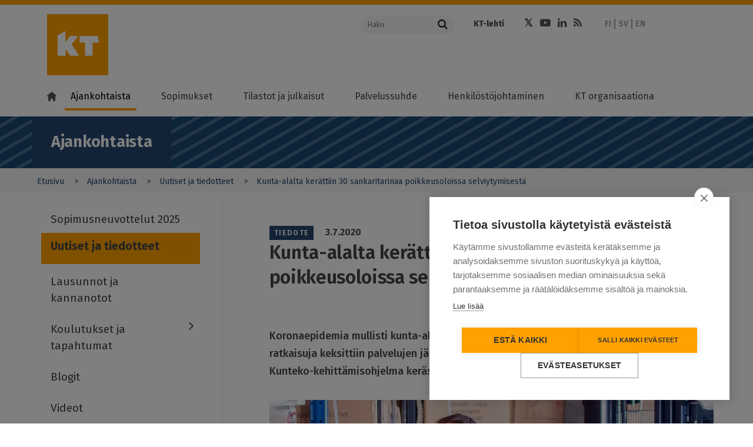

--- FILE ---
content_type: text/html; charset=UTF-8
request_url: https://www.kt.fi/uutiset-ja-tiedotteet/2020/kunteko-kerasi-30-sankaritarinaa-poikkeusoloissa-selviytymisesta
body_size: 20313
content:
<!DOCTYPE html>
<html  lang="fi" dir="ltr" prefix="content: http://purl.org/rss/1.0/modules/content/  dc: http://purl.org/dc/terms/  foaf: http://xmlns.com/foaf/0.1/  og: http://ogp.me/ns#  rdfs: http://www.w3.org/2000/01/rdf-schema#  schema: http://schema.org/  sioc: http://rdfs.org/sioc/ns#  sioct: http://rdfs.org/sioc/types#  skos: http://www.w3.org/2004/02/skos/core#  xsd: http://www.w3.org/2001/XMLSchema# ">
  <head>
    <meta charset="utf-8" />
<meta name="description" content="Koronaepidemia mullisti kunta-alan työn lähes yhdessä yössä. Millaisia uudenlaisia ratkaisuja keksittiin palvelujen järjestämiseksi ja kuntalaisten" />
<meta name="keywords" content="Tärkeissä töissä,kehittäminen,koronavirus" />
<meta property="og:site_name" content="Kunta- ja hyvinvointialuetyönantajat KT" />
<meta property="og:url" content="https://www.kt.fi/uutiset-ja-tiedotteet/2020/kunteko-kerasi-30-sankaritarinaa-poikkeusoloissa-selviytymisesta" />
<meta property="og:title" content="Kunta-alalta kerättiin 30 sankaritarinaa poikkeusoloissa selviytymisestä" />
<meta property="og:description" content="Koronaepidemia mullisti kunta-alan työn lähes yhdessä yössä. Millaisia uudenlaisia ratkaisuja keksittiin palvelujen järjestämiseksi ja kuntalaisten…" />
<meta property="og:image" content="https://www.kt.fi/sites/default/files/styles/social/public/media/image/siivous-suojautuminen-maski-suojalasit.jpg?itok=g0MaSEai" />
<meta name="dcterms.title" content="Kunta-alalta kerättiin 30 sankaritarinaa poikkeusoloissa selviytymisestä" />
<meta name="dcterms.creator" content="Kuntatyönantajat" />
<meta name="dcterms.subject" content="Tärkeissä töissä,kehittäminen,koronavirus" />
<meta name="dcterms.description" content="Koronaepidemia mullisti kunta-alan työn lähes yhdessä yössä. Millaisia uudenlaisia ratkaisuja keksittiin palvelujen järjestämiseksi ja kuntalaisten" />
<meta name="twitter:description" content="Koronaepidemia mullisti kunta-alan työn lähes yhdessä yössä. Millaisia uudenlaisia ratkaisuja keksittiin palvelujen järjestämiseksi ja kuntalaisten…" />
<meta name="twitter:site" content="@kuntatyonantaja" />
<meta name="twitter:title" content="Kunta-alalta kerättiin 30 sankaritarinaa poikkeusoloissa selviytymisestä" />
<meta name="twitter:image" content="https://www.kt.fi/sites/default/files/styles/social/public/media/image/siivous-suojautuminen-maski-suojalasit.jpg?itok=g0MaSEai" />
<meta name="MobileOptimized" content="width" />
<meta name="HandheldFriendly" content="true" />
<meta name="viewport" content="width=device-width, initial-scale=1.0" />
<meta property="og:image" content="https://www.kt.fi/themes/custom/kt/images/logos/new/kt-og-logo.png" />
<meta name="twitter:card" content="summary_large_image" />
<meta http-equiv="ImageToolbar" content="false" />
<link rel="icon" href="/themes/custom/kt_new/favicon.ico" type="image/vnd.microsoft.icon" />
<link rel="alternate" hreflang="fi" href="https://www.kt.fi/uutiset-ja-tiedotteet/2020/kunteko-kerasi-30-sankaritarinaa-poikkeusoloissa-selviytymisesta" />
<link rel="canonical" href="https://www.kt.fi/uutiset-ja-tiedotteet/2020/kunteko-kerasi-30-sankaritarinaa-poikkeusoloissa-selviytymisesta" />
<link rel="shortlink" href="https://www.kt.fi/node/4039" />

    <title>Kunta-alalta kerättiin 30 sankaritarinaa poikkeusoloissa selviytymisestä | Kunta- ja hyvinvointialuetyönantajat KT</title>
    <link rel="stylesheet" media="all" href="/core/assets/vendor/jquery.ui/themes/base/core.css?t8yam7" />
<link rel="stylesheet" media="all" href="/core/assets/vendor/jquery.ui/themes/base/controlgroup.css?t8yam7" />
<link rel="stylesheet" media="all" href="/core/assets/vendor/jquery.ui/themes/base/checkboxradio.css?t8yam7" />
<link rel="stylesheet" media="all" href="/core/assets/vendor/jquery.ui/themes/base/resizable.css?t8yam7" />
<link rel="stylesheet" media="all" href="/core/assets/vendor/jquery.ui/themes/base/button.css?t8yam7" />
<link rel="stylesheet" media="all" href="/core/assets/vendor/jquery.ui/themes/base/dialog.css?t8yam7" />
<link rel="stylesheet" media="all" href="/core/themes/stable9/css/core/components/progress.module.css?t8yam7" />
<link rel="stylesheet" media="all" href="/core/themes/stable9/css/core/components/ajax-progress.module.css?t8yam7" />
<link rel="stylesheet" media="all" href="/core/themes/stable9/css/system/components/align.module.css?t8yam7" />
<link rel="stylesheet" media="all" href="/core/themes/stable9/css/system/components/fieldgroup.module.css?t8yam7" />
<link rel="stylesheet" media="all" href="/core/themes/stable9/css/system/components/container-inline.module.css?t8yam7" />
<link rel="stylesheet" media="all" href="/core/themes/stable9/css/system/components/clearfix.module.css?t8yam7" />
<link rel="stylesheet" media="all" href="/core/themes/stable9/css/system/components/details.module.css?t8yam7" />
<link rel="stylesheet" media="all" href="/core/themes/stable9/css/system/components/hidden.module.css?t8yam7" />
<link rel="stylesheet" media="all" href="/core/themes/stable9/css/system/components/item-list.module.css?t8yam7" />
<link rel="stylesheet" media="all" href="/core/themes/stable9/css/system/components/js.module.css?t8yam7" />
<link rel="stylesheet" media="all" href="/core/themes/stable9/css/system/components/nowrap.module.css?t8yam7" />
<link rel="stylesheet" media="all" href="/core/themes/stable9/css/system/components/position-container.module.css?t8yam7" />
<link rel="stylesheet" media="all" href="/core/themes/stable9/css/system/components/reset-appearance.module.css?t8yam7" />
<link rel="stylesheet" media="all" href="/core/themes/stable9/css/system/components/resize.module.css?t8yam7" />
<link rel="stylesheet" media="all" href="/core/themes/stable9/css/system/components/system-status-counter.css?t8yam7" />
<link rel="stylesheet" media="all" href="/core/themes/stable9/css/system/components/system-status-report-counters.css?t8yam7" />
<link rel="stylesheet" media="all" href="/core/themes/stable9/css/system/components/system-status-report-general-info.css?t8yam7" />
<link rel="stylesheet" media="all" href="/core/themes/stable9/css/system/components/tablesort.module.css?t8yam7" />
<link rel="stylesheet" media="all" href="/core/modules/ckeditor5/css/ckeditor5.dialog.fix.css?t8yam7" />
<link rel="stylesheet" media="all" href="/modules/contrib/jquery_ui/assets/vendor/jquery.ui/themes/base/core.css?t8yam7" />
<link rel="stylesheet" media="all" href="/modules/contrib/jquery_ui/assets/vendor/jquery.ui/themes/base/menu.css?t8yam7" />
<link rel="stylesheet" media="all" href="/modules/contrib/jquery_ui/assets/vendor/jquery.ui/themes/base/autocomplete.css?t8yam7" />
<link rel="stylesheet" media="all" href="/libraries/datatables/media/css/jquery.dataTables.css?t8yam7" />
<link rel="stylesheet" media="all" href="/core/themes/stable9/css/views/views.module.css?t8yam7" />
<link rel="stylesheet" media="all" href="/modules/contrib/eu_cookie_compliance/css/eu_cookie_compliance.bare.css?t8yam7" />
<link rel="stylesheet" media="all" href="/core/assets/vendor/jquery.ui/themes/base/theme.css?t8yam7" />
<link rel="stylesheet" media="all" href="/modules/contrib/jquery_ui/assets/vendor/jquery.ui/themes/base/theme.css?t8yam7" />
<link rel="stylesheet" media="all" href="/modules/contrib/paragraphs/css/paragraphs.unpublished.css?t8yam7" />
<link rel="stylesheet" media="all" href="/modules/contrib/social_media/css/social_media.css?t8yam7" />
<link rel="stylesheet" media="all" href="/themes/custom/kt_new/css/kt.css?t8yam7" />
<link rel="stylesheet" media="all" href="//fonts.googleapis.com/css?family=Fira+Sans:300,400,500,600,700,800" />

    <script type="application/json" data-drupal-selector="drupal-settings-json">{"path":{"baseUrl":"\/","pathPrefix":"","currentPath":"node\/4039","currentPathIsAdmin":false,"isFront":false,"currentLanguage":"fi"},"pluralDelimiter":"\u0003","suppressDeprecationErrors":true,"ajaxPageState":{"libraries":"[base64]","theme":"kt_new","theme_token":null},"ajaxTrustedUrl":[],"gtag":{"tagId":"","consentMode":false,"otherIds":[],"events":[],"additionalConfigInfo":[]},"gtm":{"tagId":null,"settings":{"data_layer":"dataLayer","include_classes":false,"allowlist_classes":"google\nnonGooglePixels\nnonGoogleScripts\nnonGoogleIframes","blocklist_classes":"customScripts\ncustomPixels","include_environment":false,"environment_id":"","environment_token":""},"tagIds":["GTM-K6RK8XK"]},"scrollY":"400px","paging":false,"ordering":false,"info":false,"nid":"4039","searchLabel":"Haku","eu_cookie_compliance":{"cookie_policy_version":"1.0.0","popup_enabled":false,"popup_agreed_enabled":false,"popup_hide_agreed":false,"popup_clicking_confirmation":false,"popup_scrolling_confirmation":false,"popup_html_info":false,"use_mobile_message":false,"mobile_popup_html_info":false,"mobile_breakpoint":768,"popup_html_agreed":false,"popup_use_bare_css":true,"popup_height":"auto","popup_width":"100%","popup_delay":500,"popup_link":"https:\/\/www.kt.fi\/kayttoehdot","popup_link_new_window":true,"popup_position":false,"fixed_top_position":true,"popup_language":"fi","store_consent":false,"better_support_for_screen_readers":false,"cookie_name":"","reload_page":false,"domain":"","domain_all_sites":false,"popup_eu_only":false,"popup_eu_only_js":false,"cookie_lifetime":100,"cookie_session":0,"set_cookie_session_zero_on_disagree":null,"disagree_do_not_show_popup":false,"method":"default","automatic_cookies_removal":false,"allowed_cookies":"","withdraw_markup":"\u003Cbutton type=\u0022button\u0022 class=\u0022eu-cookie-withdraw-tab\u0022\u003EPrivacy settings\u003C\/button\u003E\n\u003Cdiv aria-labelledby=\u0022popup-text\u0022 class=\u0022eu-cookie-withdraw-banner\u0022\u003E\n  \u003Cdiv class=\u0022popup-content info eu-cookie-compliance-content\u0022\u003E\n    \u003Cdiv id=\u0022popup-text\u0022 class=\u0022eu-cookie-compliance-message\u0022 role=\u0022document\u0022\u003E\n      \u003Ch2\u003EWe use cookies on this site to enhance your user experience\u003C\/h2\u003E\u003Cp\u003EYou have given your consent for us to set cookies.\u003C\/p\u003E\n    \u003C\/div\u003E\n    \u003Cdiv id=\u0022popup-buttons\u0022 class=\u0022eu-cookie-compliance-buttons\u0022\u003E\n      \u003Cbutton type=\u0022button\u0022 class=\u0022eu-cookie-withdraw-button \u0022\u003EWithdraw consent\u003C\/button\u003E\n    \u003C\/div\u003E\n  \u003C\/div\u003E\n\u003C\/div\u003E","withdraw_enabled":false,"reload_options":null,"reload_routes_list":null,"withdraw_button_on_info_popup":false,"cookie_categories":[],"cookie_categories_details":[],"enable_save_preferences_button":true,"cookie_value_disagreed":"0","cookie_value_agreed_show_thank_you":"1","cookie_value_agreed":"2","containing_element":null,"settings_tab_enabled":null,"olivero_primary_button_classes":"","olivero_secondary_button_classes":"","close_button_action":"close_banner","open_by_default":false,"modules_allow_popup":true,"hide_the_banner":false,"geoip_match":true,"unverified_scripts":["\/"]},"field_group":{"html_element":{"mode":"default","context":"view","settings":{"classes":"","id":"","element":"div","show_label":false,"label_element":"h3","label_element_classes":"","attributes":"","effect":"none","speed":"fast"}}},"user":{"uid":0,"permissionsHash":"74507783e9f49bcacded63bd7953a6da6b35a079f3f4d9971302cee259ebd220"}}</script>
<script src="/core/misc/drupalSettingsLoader.js?v=10.4.8"></script>
<script src="/modules/contrib/google_tag/js/gtag.js?t8yam7"></script>
<script src="/modules/contrib/google_tag/js/gtm.js?t8yam7"></script>


  </head>
  <body class="lang-fi section-uutiset-ja-tiedotteet path-node node--type-press-release">

  <a href="#main-content" class="visually-hidden focusable skip-link">
    Hyppää pääsisältöön
  </a>
  <noscript><iframe src="https://www.googletagmanager.com/ns.html?id=GTM-K6RK8XK"
                  height="0" width="0" style="display:none;visibility:hidden"></iframe></noscript>

    <div class="dialog-off-canvas-main-canvas" data-off-canvas-main-canvas>
    

<!--.page -->
<div role="document" class="page">

  <!--.l-header -->
  <header role="banner" class="l-header" aria-label="Sivuston ylätunniste">
    <div class="topbar">
      <div class="row">
                <div class="logo small-12 xlarge-5 columns">
          <a href="/" title="Kunta- ja hyvinvointialuetyönantajat KT" rel="home" tabindex="1" class="kt-logo"><span class="screen-reader-text">Kunta- ja hyvinvointialuetyönantajat KT</span></a>
          <a href="#" class="mobile-menu-toggler">
            <span class="mobile-menu-toggler-line"></span>
            <span class="mobile-menu-toggler-line"></span>
            <span class="mobile-menu-toggler-line"></span>
          </a>
          <a href="#" class="mobile-menu-toggler mobile-search-toggler">
            <i class="fa fa-search"></i>
          </a>
        </div>
                <div class="xlarge-7 columns header-actions-container simple-header-actions-container">
          <div class="row">
            <div class="search-form-container large-4 columns">
              <form action="https://www.kt.fi/search" class="search-form">
                <div class="input-group">
                  <input name="keyword" placeholder="Haku" aria-label="Haku"  class="input-group-field" type="text" />
                  <div class="input-group-button">
                    <button type="submit" class="button">
                      <i class="fa fa-search"></i>
                    </button>
                  </div>
                </div>
              </form>

            </div>
            <div class="header-links-container large-8 columns">
              <div class="row">
                                  <div class="page-header-links-container small-12 columns">
                      <div class="region region-header">
    <section id="block-kt-new-header-top-links" class="block-kt-new-header-top-links" aria-labelledby="block-kt-new-header-top-links" aria-label="block-kt-new-header-top-links">
  
  
    

  
          <div class="body field field-block-content--body field-name-body field-type-text-with-summary field-label-hidden">
    <div class="field-items">
          <div class="field-item" aria-label="Item"><ul>
	<li><a href="https://www.ktlehti.fi/" target="_blank">KT-lehti</a></li>
	
</ul></div>
      </div>
</div>

    
    
  </section>
<section id="block-kt-new-header-social-links" class="block-kt-new-header-social-links" aria-labelledby="block-kt-new-header-social-links" aria-label="block-kt-new-header-social-links">
  
  
    

  
          <div class="body field field-block-content--body field-name-body field-type-text-with-summary field-label-hidden">
    <div class="field-items">
          <div class="field-item" aria-label="Item"><ul class="social-icons"><li><a class="fa fa-twitter" href="https://x.com/KTtyonantaja" target="_blank"><span class="hide">Twitter</span></a></li><li><a class="fa fa-youtube-play" href="https://www.youtube.com/channel/UCLgRsTY9kcqoMa-_KLSPrLw" target="_blank"><span class="hide">Youtube</span></a></li><li><a class="fa fa-linkedin" href="https://www.linkedin.com/company/kunta-ja-hyvinvointialuetyonantajat-kt" target="_blank"><span class="hide">LinkedIn</span></a></li><li><a class="fa fa-rss" href="/ajankohtaista/rss"><span class="hide">RSS</span></a></li></ul></div>
      </div>
</div>

    
    
  </section>
<section class="language-switcher-language-url block-languageswitcher" id="block-languageswitcher" role="navigation" aria-labelledby="block-languageswitcher" aria-label="block-languageswitcher">
  
  
    

  
          <ul class="links"><li hreflang="fi" data-drupal-link-system-path="&lt;front&gt;"><a href="/" class="language-link is-active" hreflang="fi" data-drupal-link-system-path="&lt;front&gt;">FI</a></li><li hreflang="sv" data-drupal-link-system-path="&lt;front&gt;"><a href="/sv" class="language-link is-active" hreflang="sv" data-drupal-link-system-path="&lt;front&gt;">SV</a></li><li hreflang="en" data-drupal-link-system-path="&lt;front&gt;"><a href="/en" class="language-link is-active" hreflang="en" data-drupal-link-system-path="&lt;front&gt;">EN</a></li></ul>
    
    
  </section>

  </div>

                  </div>
                              </div>
            </div>
          </div>
        </div>
      </div>
    </div>

        <!--.main-navigation -->
    <div class="main-navigation">
        <div class="region region-main-navigation">
    <nav role="navigation" aria-labelledby="block-kt-new-main-menu-fi-menu" id="block-kt-new-main-menu-fi" class="block-kt-new-main-menu-fi">
            
  <h2 class="block-title visually-hidden" id="block-kt-new-main-menu-fi-menu">Main menu FI</h2>
  

        
              <ul class="menu" id="main-menu">
        <li class="menu-item menu-item-home">
          <a class="menu-link" href="https://www.kt.fi/"><i class="home-icon"></i></a>
        </li>
                    
      <li class="menu-item menu-item--expanded menu-item--active-trail first">
        <a href="/ajankohtaista" class="menu-link" data-drupal-link-system-path="node/61">Ajankohtaista</a>
                  <a class="menu-dropdown-link" title="" href=""></a>
                                        <ul class="menu-dropdown">
                    
      <li class="menu-item first">
        <a href="/ajankohtaista/sopimusneuvottelut-2025" class="menu-link" data-drupal-link-system-path="node/7551">Sopimusneuvottelut 2025</a>
                      </li>
                
      <li class="menu-item menu-item--active-trail">
        <a href="/uutiset-ja-tiedotteet" target="" rel="" class="menu-link" data-drupal-link-system-path="node/1006">Uutiset ja tiedotteet</a>
                      </li>
                
      <li class="menu-item">
        <a href="/ajankohtaista/lausunnot-kannanotot" target="" rel="" class="menu-link" data-drupal-link-system-path="node/1062">Lausunnot ja kannanotot</a>
                      </li>
                
      <li class="menu-item menu-item--collapsed">
        <a href="/ajankohtaista/koulutukset-ja-tapahtumat" target="" rel="" class="menu-link" data-drupal-link-system-path="node/1063">Koulutukset ja tapahtumat</a>
                      </li>
                
      <li class="menu-item">
        <a href="/ajankohtaista/blogit" target="" rel="" class="menu-link" data-drupal-link-system-path="node/1047">Blogit</a>
                      </li>
                
      <li class="menu-item">
        <a href="/ajankohtaista/videot" class="menu-link" data-drupal-link-system-path="node/73">Videot</a>
                      </li>
                
      <li class="menu-item menu-item--collapsed last">
        <a href="/ajankohtaista/uutiskirje" target="" rel="" class="menu-link" data-drupal-link-system-path="node/1357">Uutiskirje</a>
                      </li>
        </ul>
  
              </li>
                
      <li class="menu-item menu-item--expanded">
        <a href="/sopimukset" class="menu-link" data-drupal-link-system-path="node/62">Sopimukset</a>
                  <a class="menu-dropdown-link" title="" href=""></a>
                                        <ul class="menu-dropdown">
                    
      <li class="menu-item menu-item--collapsed first">
        <a href="/sopimukset/kunta-ja-hyvinvointialan-sopimusratkaisu-2025-2028" class="menu-link" data-drupal-link-system-path="node/7776">Sopimusratkaisu 2025–2028</a>
                      </li>
                
      <li class="menu-item menu-item--collapsed">
        <a href="/sopimukset/yleiskirjeet" target="" rel="" class="menu-link" data-drupal-link-system-path="node/1049">Yleiskirjeet</a>
                      </li>
                
      <li class="menu-item menu-item--collapsed">
        <a href="/sopimukset/ytes" class="menu-link" data-drupal-link-system-path="node/7958">YTES</a>
                      </li>
                
      <li class="menu-item">
        <a href="/sopimukset/sote-yritysten-tyoehtosopimukset" class="menu-link" data-drupal-link-system-path="node/8372">Sote-yritysten työehtosopimukset</a>
                      </li>
                
      <li class="menu-item menu-item--collapsed">
        <a href="/sopimukset/otes" class="menu-link" data-drupal-link-system-path="node/7905">OTES</a>
                      </li>
                
      <li class="menu-item menu-item--collapsed">
        <a href="/sopimukset/vuokra-tes" class="menu-link" data-drupal-link-system-path="node/8064">Vuokra-TES</a>
                      </li>
                
      <li class="menu-item menu-item--collapsed">
        <a href="/sopimukset/sote" class="menu-link" data-drupal-link-system-path="node/4634">SOTE-sopimus</a>
                      </li>
                
      <li class="menu-item menu-item--collapsed">
        <a href="/sopimukset/kvtes" class="menu-link" data-drupal-link-system-path="node/171">KVTES</a>
                      </li>
                
      <li class="menu-item menu-item--collapsed">
        <a href="/sopimukset/hyvtes" class="menu-link" data-drupal-link-system-path="node/6373">HYVTES</a>
                      </li>
                
      <li class="menu-item menu-item--collapsed">
        <a href="/sopimukset/ovtes" class="menu-link" data-drupal-link-system-path="node/172">OVTES</a>
                      </li>
                
      <li class="menu-item menu-item--collapsed">
        <a href="/sopimukset/laakarit" class="menu-link" data-drupal-link-system-path="node/173">Lääkärit</a>
                      </li>
                
      <li class="menu-item menu-item--collapsed">
        <a href="/sopimukset/tekniset" target="" rel="" class="menu-link" data-drupal-link-system-path="node/174">Tekniset</a>
                      </li>
                
      <li class="menu-item menu-item--collapsed">
        <a href="/sopimukset/tuntipalkkaiset" class="menu-link" data-drupal-link-system-path="node/175">Tuntipalkkaiset</a>
                      </li>
                
      <li class="menu-item menu-item--collapsed">
        <a href="/sopimukset/muusikot" class="menu-link" data-drupal-link-system-path="node/176">Muusikot</a>
                      </li>
                
      <li class="menu-item menu-item--collapsed">
        <a href="/sopimukset/nayttelijat" class="menu-link" data-drupal-link-system-path="node/177">Näyttelijät</a>
                      </li>
                
      <li class="menu-item">
        <a href="/sopimukset/varhaiskasvatus" class="menu-link" data-drupal-link-system-path="node/5187">Varhaiskasvatus</a>
                      </li>
                
      <li class="menu-item menu-item--collapsed">
        <a href="/sopimukset/ohjeet" target="" rel="" class="menu-link" data-drupal-link-system-path="node/1048">Ohjeet</a>
                      </li>
                
      <li class="menu-item menu-item--collapsed">
        <a href="/sopimukset/ukk" target="" rel="" class="menu-link" data-drupal-link-system-path="node/1050">Usein kysyttyä </a>
                      </li>
                
      <li class="menu-item menu-item--collapsed last">
        <a href="/sopimukset/neuvottelujarjestelma" target="" rel="" class="menu-link" data-drupal-link-system-path="node/74">Neuvottelujärjestelmä</a>
                      </li>
        </ul>
  
              </li>
                
      <li class="menu-item menu-item--expanded">
        <a href="/tilastot-ja-julkaisut" class="menu-link" data-drupal-link-system-path="node/63">Tilastot ja julkaisut</a>
                  <a class="menu-dropdown-link" title="" href=""></a>
                                        <ul class="menu-dropdown">
                    
      <li class="menu-item menu-item--collapsed first">
        <a href="/tilastot-ja-julkaisut/hyvinvointialan-henkilostotilastot" class="menu-link" data-drupal-link-system-path="node/7566">Hyvinvointialan henkilöstötilastot</a>
                      </li>
                
      <li class="menu-item menu-item--collapsed">
        <a href="/tilastot-ja-julkaisut/kunta-alan-henkilostotilastot" class="menu-link" data-drupal-link-system-path="node/1122">Kunta-alan henkilöstötilastot</a>
                      </li>
                
      <li class="menu-item menu-item--collapsed">
        <a href="/tilastot-ja-julkaisut/hyvinvointialan-palkat" class="menu-link" data-drupal-link-system-path="node/7471">Hyvinvointialan palkkatilastot</a>
                      </li>
                
      <li class="menu-item menu-item--collapsed">
        <a href="/tilastot-ja-julkaisut/kunta-alan-palkkatilastot" class="menu-link" data-drupal-link-system-path="node/1175">Kunta-alan palkkatilastot</a>
                      </li>
                
      <li class="menu-item">
        <a href="/tilastot-ja-julkaisut/henkilostokulut" target="" rel="" class="menu-link" data-drupal-link-system-path="node/1639">Henkilöstökulut</a>
                      </li>
                
      <li class="menu-item menu-item--collapsed">
        <a href="/tilastot-ja-julkaisut/tiedustelut" target="" rel="" class="menu-link" data-drupal-link-system-path="node/1015">Tiedustelut</a>
                      </li>
                
      <li class="menu-item menu-item--collapsed last">
        <a href="/tilastot-ja-julkaisut/oppaat" target="" rel="" class="menu-link" data-drupal-link-system-path="node/1428">Julkaisut ja oppaat</a>
                      </li>
        </ul>
  
              </li>
                
      <li class="menu-item menu-item--expanded">
        <a href="/palvelussuhde" class="menu-link" data-drupal-link-system-path="node/64">Palvelussuhde</a>
                  <a class="menu-dropdown-link" title="" href=""></a>
                                        <ul class="menu-dropdown">
                    
      <li class="menu-item menu-item--collapsed first">
        <a href="/palvelussuhde/alkaminen" class="menu-link" data-drupal-link-system-path="node/673">Palvelussuhteen alkaminen</a>
                      </li>
                
      <li class="menu-item menu-item--collapsed">
        <a href="/palvelussuhde/tyoelaman-kaytannot" target="" rel="" class="menu-link" data-drupal-link-system-path="node/147">Työelämän käytännöt</a>
                      </li>
                
      <li class="menu-item menu-item--collapsed">
        <a href="/palvelussuhde/muutostilanteet" class="menu-link" data-drupal-link-system-path="node/674">Muutostilanteet</a>
                      </li>
                
      <li class="menu-item menu-item--collapsed">
        <a href="/palvelussuhde/paattyminen" class="menu-link" data-drupal-link-system-path="node/675">Palvelussuhteen päättyminen</a>
                      </li>
                
      <li class="menu-item menu-item--collapsed last">
        <a href="/palvelussuhde/kansainvalinen-rekrytointi" class="menu-link" data-drupal-link-system-path="node/8297">Kansainvälinen rekrytointi</a>
                      </li>
        </ul>
  
              </li>
                
      <li class="menu-item menu-item--expanded">
        <a href="/henkilostojohtaminen" class="menu-link" data-drupal-link-system-path="node/181">Henkilöstöjohtaminen</a>
                  <a class="menu-dropdown-link" title="" href=""></a>
                                        <ul class="menu-dropdown">
                    
      <li class="menu-item menu-item--collapsed first">
        <a href="/henkilostojohtaminen/esihenkilotyo" class="menu-link" data-drupal-link-system-path="node/678">Esihenkilötyö ja johtaminen</a>
                      </li>
                
      <li class="menu-item menu-item--collapsed">
        <a href="/henkilostojohtaminen/henkilostovoimavarojen-johtaminen" class="menu-link" data-drupal-link-system-path="node/677">Henkilöstövoimavarojen johtaminen</a>
                      </li>
                
      <li class="menu-item">
        <a href="/henkilostojohtaminen/vastuullinen-ja-kestava-tyonantajuus" class="menu-link" data-drupal-link-system-path="node/8407">Vastuullinen ja kestävä työnantajuus</a>
                      </li>
                
      <li class="menu-item">
        <a href="/henkilostojohtaminen/osaamisen-johtaminen" target="" rel="" class="menu-link" data-drupal-link-system-path="node/967">Osaamisen johtaminen</a>
                      </li>
                
      <li class="menu-item menu-item--collapsed">
        <a href="/henkilostojohtaminen/tyoelaman-kehittaminen" class="menu-link" data-drupal-link-system-path="node/676">Työelämän kehittäminen</a>
                      </li>
                
      <li class="menu-item menu-item--collapsed">
        <a href="/tyon-murros" class="menu-link" data-drupal-link-system-path="node/2926">Työn murros</a>
                      </li>
                
      <li class="menu-item menu-item--collapsed">
        <a href="/henkilostojohtaminen/tyosuojelu-tyohyvinvointi" class="menu-link" data-drupal-link-system-path="node/5166">Työsuojelu ja työhyvinvointi</a>
                      </li>
                
      <li class="menu-item menu-item--collapsed last">
        <a href="/henkilostojohtaminen/suositukset" target="" rel="" class="menu-link" data-drupal-link-system-path="node/1247">Suositukset</a>
                      </li>
        </ul>
  
              </li>
                
      <li class="menu-item menu-item--expanded last">
        <a href="/kt-organisaationa" class="menu-link" data-drupal-link-system-path="node/66">KT organisaationa</a>
                  <a class="menu-dropdown-link" title="" href=""></a>
                                        <ul class="menu-dropdown">
                    
      <li class="menu-item menu-item--collapsed first">
        <a href="/kt-organisaationa/yhteystiedot" class="menu-link" data-drupal-link-system-path="node/71">Yhteystiedot</a>
                      </li>
                
      <li class="menu-item menu-item--collapsed">
        <a href="/yritykset" class="menu-link" data-drupal-link-system-path="node/6133">Yrityspalvelut</a>
                      </li>
                
      <li class="menu-item menu-item--collapsed">
        <a href="/kt-organisaationa/paatoksenteko" class="menu-link" data-drupal-link-system-path="node/5149">Tehtävät ja päätöksenteko</a>
                      </li>
                
      <li class="menu-item menu-item--collapsed">
        <a href="/kt-organisaationa/talous" class="menu-link" data-drupal-link-system-path="node/5150">Talous</a>
                      </li>
                
      <li class="menu-item menu-item--collapsed">
        <a href="/kt-organisaationa/edunvalvonta" class="menu-link" data-drupal-link-system-path="node/5815">Edunvalvonta</a>
                      </li>
                
      <li class="menu-item">
        <a href="/vuosikertomus-2024" class="menu-link" data-drupal-link-system-path="node/7363">KT:n vuosikertomus</a>
                      </li>
                
      <li class="menu-item menu-item--collapsed">
        <a href="/kt-organisaationa/verkostot" class="menu-link" data-drupal-link-system-path="node/692">Verkostot</a>
                      </li>
                
      <li class="menu-item">
        <a href="/kt-organisaationa/medialle" class="menu-link" data-drupal-link-system-path="node/686">Medialle</a>
                      </li>
                
      <li class="menu-item menu-item--collapsed">
        <a href="/kt-organisaationa/asiakirjajulkisuus-tietosuoja-saavutettavuus" class="menu-link" data-drupal-link-system-path="node/4300">Asiakirjajulkisuus, tietosuoja ja saavutettavuus</a>
                      </li>
                
      <li class="menu-item menu-item--collapsed last">
        <a href="/palaute" target="" rel="" class="menu-link" data-drupal-link-system-path="node/1070">Palaute</a>
                      </li>
        </ul>
  
              </li>
        </ul>
  


  </nav>

  </div>

    </div>
    <!--/.main-navigation -->
        <div class="xlarge-7 columns header-actions-container mobile-header-actions-container">

        <div class="search-form-container large-4 columns">
          <form action="https://www.kt.fi/search" class="search-form">
            <div class="input-group">
              <input name="keyword" placeholder="Haku" aria-label="Haku"  class="input-group-field" type="text" />
              <div class="input-group-button">
                <button type="submit" class="button">
                  <i class="fa fa-search"></i>
                </button>
              </div>
            </div>
          </form>

        </div>
        <div class="header-links-container large-8 columns">
          <div class="row">
                          <div class="page-header-links-container">
                  <div class="region region-header">
    <section id="block-kt-new-header-top-links" class="block-kt-new-header-top-links" aria-labelledby="block-kt-new-header-top-links" aria-label="block-kt-new-header-top-links">
  
  
    

  
          <div class="body field field-block-content--body field-name-body field-type-text-with-summary field-label-hidden">
    <div class="field-items">
          <div class="field-item" aria-label="Item"><ul>
	<li><a href="https://www.ktlehti.fi/" target="_blank">KT-lehti</a></li>
	
</ul></div>
      </div>
</div>

    
    
  </section>
<section id="block-kt-new-header-social-links" class="block-kt-new-header-social-links" aria-labelledby="block-kt-new-header-social-links" aria-label="block-kt-new-header-social-links">
  
  
    

  
          <div class="body field field-block-content--body field-name-body field-type-text-with-summary field-label-hidden">
    <div class="field-items">
          <div class="field-item" aria-label="Item"><ul class="social-icons"><li><a class="fa fa-twitter" href="https://x.com/KTtyonantaja" target="_blank"><span class="hide">Twitter</span></a></li><li><a class="fa fa-youtube-play" href="https://www.youtube.com/channel/UCLgRsTY9kcqoMa-_KLSPrLw" target="_blank"><span class="hide">Youtube</span></a></li><li><a class="fa fa-linkedin" href="https://www.linkedin.com/company/kunta-ja-hyvinvointialuetyonantajat-kt" target="_blank"><span class="hide">LinkedIn</span></a></li><li><a class="fa fa-rss" href="/ajankohtaista/rss"><span class="hide">RSS</span></a></li></ul></div>
      </div>
</div>

    
    
  </section>
<section class="language-switcher-language-url block-languageswitcher" id="block-languageswitcher" role="navigation" aria-labelledby="block-languageswitcher" aria-label="block-languageswitcher">
  
  
    

  
          <ul class="links"><li hreflang="fi" data-drupal-link-system-path="&lt;front&gt;"><a href="/" class="language-link is-active" hreflang="fi" data-drupal-link-system-path="&lt;front&gt;">FI</a></li><li hreflang="sv" data-drupal-link-system-path="&lt;front&gt;"><a href="/sv" class="language-link is-active" hreflang="sv" data-drupal-link-system-path="&lt;front&gt;">SV</a></li><li hreflang="en" data-drupal-link-system-path="&lt;front&gt;"><a href="/en" class="language-link is-active" hreflang="en" data-drupal-link-system-path="&lt;front&gt;">EN</a></li></ul>
    
    
  </section>

  </div>

              </div>
                      </div>
        </div>

    </div>
  </header>
  <!--/.l-header -->

    <!--.l-breadcrumbs -->
  <div class="l-breadcrumbs-area row">
          <div class="breadcrumbs">
            <div class="region region-breadcrumbs">
    <section id="block-sectionindicator" class="block-sectionindicator" aria-labelledby="block-sectionindicator" aria-label="block-sectionindicator">
  
  
    

  
          <div class="block-kt-new-section-indicator-wrapper">
  <div class="block-kt-new-section-indicator">
    Ajankohtaista
  </div>
  <a href="#" class="mobile-sub-menu-toggler">
    <div class="mobile-menu-toggler-items">
      <span class="mobile-menu-toggler-line"></span>
      <span class="mobile-menu-toggler-line"></span>
      <span class="mobile-menu-toggler-line"></span>
    </div>
  </a>
</div>
    
    
  </section>
<section id="block-kt-new-breadcrumbs" class="block-kt-new-breadcrumbs" aria-labelledby="block-kt-new-breadcrumbs" aria-label="block-kt-new-breadcrumbs">
  
  
    

  
              <nav role="navigation" class="breadcrumbs-container" aria-labelledby="system-breadcrumb">
        <h2 id="system-breadcrumb" class="visually-hidden">You are here</h2>
        <ul class="breadcrumbs medium-10 columns">
                            <li>
                                            <a href="/">Etusivu</a>
                                    </li>
                            <li>
                                            <a href="/ajankohtaista">Ajankohtaista</a>
                                    </li>
                            <li>
                                            <a href="/uutiset-ja-tiedotteet">Uutiset ja tiedotteet</a>
                                    </li>
                            <li>
                                            Kunta-alalta kerättiin 30 sankaritarinaa poikkeusoloissa selviytymisestä
                                    </li>
                    </ul>
    </nav>

    
    
  </section>
<section class="views-element-container block-views-block-kicker-stripe-block-1" id="block-views-block-kicker-stripe-block-1" aria-labelledby="block-views-block-kicker-stripe-block-1" aria-label="block-views-block-kicker-stripe-block-1">
  
  
    

  
          <div><div class="view view-kicker-stripe view-id-kicker_stripe view-display-id-block_1 js-view-dom-id-5963ecb8179e5548016507b2c41977b14780322aed93a723d4dc57235ef592e3">
  
    
      
  
          </div>
</div>

    
    
  </section>

  </div>

      </div>
      </div>
  <!--/.l-breadcrumbs -->
  
  

  

  

  <!--.l-main -->
  <div id="page-wrapper" class="l-main">

    <a id="main-content"></a>


    <!--.page-top -->
    <div class="page-top">
      <div class="row columns">
        
      </div>
    </div>
    <!--/.page-top -->


    <!--.page-content -->
    <div class="page-content">

              <div class="row">

                      <!--.sidebar-first -->
            <div id="sidebar-first" class="large-3 columns sidebar" role="complementary">
                <div class="region region-sidebar-first">
    <nav role="navigation" aria-labelledby="block-kt-new-sub-navigation-fi-menu" id="block-kt-new-sub-navigation-fi" class="block-kt-new-sub-navigation-fi">
            
  <h2 class="block-title visually-hidden" id="block-kt-new-sub-navigation-fi-menu">Sub navigation FI</h2>
  

        

<div class="sub-navigation">
              
              <ul class="menu">
                    
        <li class="menu-item first">

                      <a href="/ajankohtaista/sopimusneuvottelut-2025" data-drupal-link-system-path="node/7551">Sopimusneuvottelut 2025</a>
                    
          
                  </li>
              
        <li class="menu-item menu-item--active-trail">

                      <a href="/uutiset-ja-tiedotteet" target="" rel="" class="active-trail" data-drupal-link-system-path="node/1006">Uutiset ja tiedotteet</a>
                    
          
                  </li>
              
        <li class="menu-item">

                      <a href="/ajankohtaista/lausunnot-kannanotot" target="" rel="" data-drupal-link-system-path="node/1062">Lausunnot ja kannanotot</a>
                    
          
                  </li>
              
        <li class="menu-item menu-item--collapsed">

                      <a href="/ajankohtaista/koulutukset-ja-tapahtumat" target="" rel="" data-drupal-link-system-path="node/1063">Koulutukset ja tapahtumat</a>
                    
          
                  </li>
              
        <li class="menu-item">

                      <a href="/ajankohtaista/blogit" target="" rel="" data-drupal-link-system-path="node/1047">Blogit</a>
                    
          
                  </li>
              
        <li class="menu-item">

                      <a href="/ajankohtaista/videot" data-drupal-link-system-path="node/73">Videot</a>
                    
          
                  </li>
              
        <li class="menu-item menu-item--collapsed last">

                      <a href="/ajankohtaista/uutiskirje" target="" rel="" data-drupal-link-system-path="node/1357">Uutiskirje</a>
                    
          
                  </li>
            </ul>
      

  </div>
  </nav>

  </div>

            </div>
            <!--/.sidebar-first -->
          
          <main id="main" class="large-8 large-offset-1 columns" role="main">
                          <div class="region-highlighted panel region"><div data-drupal-messages-fallback class="hidden"></div></div>                        <section>
                <div class="region region-content">
    <section id="block-kt-new-switchcurrentlanguage" class="block-kt-new-switchcurrentlanguage" aria-labelledby="block-kt-new-switchcurrentlanguage" aria-label="block-kt-new-switchcurrentlanguage">
  
  
    

  
          
    
    
  </section>
<section id="block-kt-new-page-title" class="block-kt-new-page-title" aria-labelledby="block-kt-new-page-title" aria-label="block-kt-new-page-title">
  
  
    

  
          


    
    
  </section>
<section id="block-kt-new-content" class="block-kt-new-content" aria-labelledby="block-kt-new-content" aria-label="block-kt-new-content">
  
  
    

  
          <article id="node-4039"  about="/uutiset-ja-tiedotteet/2020/kunteko-kerasi-30-sankaritarinaa-poikkeusoloissa-selviytymisesta" class="node node-press_release view-mode-full">

  <header>

          <div class="meta">
                  <div class="meta-category">
            <div class="field field-node--field-content-source field-name-field-content-source field-type-entity-reference field-label-hidden">
    <div class="field-items">
          <div class="field-item" aria-label="Item">Tiedote</div>
      </div>
</div>

          </div>
        
                  <div class="meta-date">
            <div class="field field-node--field-release-date field-name-field-release-date field-type-datetime field-label-hidden">
    <div class="field-items">
          <div class="field-item" aria-label="Item"><time datetime="2020-07-03T04:29:12Z">3.7.2020</time>
</div>
      </div>
</div>

          </div>
              </div>
    
    



    <div class="title-wrapper">
      

      
              <h1 class="node-title">
          <span>Kunta-alalta kerättiin 30 sankaritarinaa poikkeusoloissa selviytymisestä</span>

        </h1>
            
    </div>
  </header>


    <section class="node-content">
    <div class="field field-node--field-short-description field-name-field-short-description field-type-text-long field-label-hidden">
    <div class="field-items">
          <div class="field-item" aria-label="Item"><p>Koronaepidemia mullisti kunta-alan työn lähes yhdessä yössä. Millaisia uudenlaisia ratkaisuja keksittiin palvelujen järjestämiseksi ja kuntalaisten ahdingon helpottamiseksi? Kunteko-kehittämisohjelma keräsi 30 sankaritarinaa korona-ajan Suomesta.</p>
</div>
      </div>
</div>
<div class="field field-node--field-main-media field-name-field-main-media field-type-entity-reference field-label-hidden">
    <div class="field-items">
          <div class="field-item" aria-label="Item"><article class="media media-image media--view-mode-full">
      <div class="image field field-media--field-image field-name-field-image field-type-image field-label-hidden">
    <div class="field-items">
          <div class="field-item" aria-label="Item">  <img loading="lazy" src="/sites/default/files/styles/large_uncropped/public/media/image/siivous-suojautuminen-maski-suojalasit.jpg?itok=0d6s-QAl" width="755" height="425" alt="Nainen siivoa maski ja suojalasit kasvoillaan. Kuva: Pixabay." typeof="foaf:Image" />


</div>
      </div>
</div>

  </article>
</div>
      </div>
</div>
<div class="body field field-node--body field-name-body field-type-text-with-summary field-label-hidden">
    <div class="field-items">
          <div class="field-item" aria-label="Item"><p>Sankarit poikkeusoloissa -juttusarjassa kerrotaan esimerkiksi Limingan kunnan auttavasta puhelimesta, jossa sai keskustelutukea muuttuneeseen arkeen. Tavoitteena oli, ettei yksikään liminkalainen jäisi huoliensa kanssa yksin koronaepidemian aikana. Toisessa tarinassa tuodaan ilmi, miten Joensuu vei nuorisotyön verkkoon. Nuorisotyöntekijät tavoittivat myös sellaisia nuoria, joita ei kohdata perinteisen nuorisotyön keinoin.</p>

<p>Sankaritarinoissa on esillä myös se, miten kulttuuria tarjottiin kuntalaisille, jotka joutuivat olemaan eristyksissä kotonaan. Esimerkiksi Järvenpään kaupunki vei kulttuuri- ja tapahtumapalvelut verkkoon. Livekonsertit, taidemuseon virtuaalikierrokset ja kirjaston satutunnit saivat suurta suosiota. Helsingin kaupunginkirjasto otti digiloikan parissa päivässä. Digikirjoihin hankittiin lisälisenssejä, jotta jonotusajat eivät olisi kohtuuttomia. Parissa päivässä pystytettiin myös kuvausstudio, jossa alettiin striimata satutunteja ja kirjailijavierailuja Helsinki-kanavalle ja Kirjastokaistalle.</p>

<p>Pyhäjärvi laittoi kuntalaiset liikkumaan. Tarjolla on 56 eritasoista, ilmaista verkkovalmennusohjelmaa, jotka sisältävät kehonpainoharjoittelua, kahvakuulatreenejä, keppijumppaa ja kehonhuoltoa.</p>

<h2>Sankarit koronapotilaiden parissa</h2>

<p>Sankarit poikkeusoloissa -juttusarjassa kerrotaan myös heistä, jotka työskentelivät koronapotilaiden parissa. Lähi- ja sairaanhoitajia hakeutui vapaaehtoisesti työskentelemään koronaosastoille. He halusivat tehdä kaikkensa sen eteen, että sairastuneet saisivat hyvää hoitoa. Yhdessä sankaritarinassa kurkistetaan laitoshuoltajien työhön koronapotilaiden hoitoon keskittyneessä Laakson sairaalassa. He menivät töihin silläkin uhalla, että he olivat riskissä sairastua itse.</p>

<p>Helsingin kaupungin Staran logistiikkakeskus varautui jo helmikuussa siihen, että kaupungin yksiköissä riittäisi suojavarusteita epidemian ajaksi. Esimerkiksi suojalaseja meni yhden kuukauden aikana yhtä paljon kuin 12 vuoden aikana normaalioloissa, mutta silti niitä oli edelleen varastossa. Staran työntekijät tekivät pitkää päivää, jotta varusteita saatiin toimitettua kaikille.</p>

<p>Sankaritarinat on julkaistu kunta- ja maakunta-alan työelämän kehittämisohjelma Kunteko 2020 verkkosivuilla. Kuntekossa ovat mukana KT Kuntatyönantajat sekä kunta-alan pääsopijajärjestöt Julkisalan koulutettujen neuvottelujärjestö JUKO, Julkisen alan unioni JAU ja Sosiaali- ja terveysalan neuvottelujärjestö Sote ry. Kunteko-ohjelman päärahoittaja on Euroopan sosiaalirahasto.</p>

<p><strong><a href="https://www.kunteko.fi/sankaritpoikkeusoloissa" target="_blank">30 sankaritarinaa on luettavissa Kuntekon nettivuilla &gt;</a></strong></p>
</div>
      </div>
</div>


          
      </section>

  <footer>



  </footer>

  
  <section id="node-press-release-field-comments" class="field field--name-field-comments field--type-comment field--label-above comment-wrapper">

  
  

  
</section>


</article>
    
    
  </section>
<section class="views-element-container block-kt-new-related-news-v2" id="block-kt-new-related-news-v2" aria-labelledby="block-kt-new-related-news-v2" aria-label="block-kt-new-related-news-v2">
  
  
      <h2  class="block-title">Muita uutisia aiheesta</h2>
    

  
          <div><div class="view view-related-content view-id-related_content view-display-id-related_news_v2 js-view-dom-id-ee3ae05ce2cb6ed90f9842d939e846374229d1f5b6eb36ebc58ea15fd50e153c">
  
    
      
      <div class="view-content">
          <div class="views-row">




<a class="card card--list" href="/uutiset-ja-tiedotteet/2025/tarkeissa-toissa-gaala-nostaa-esiin-vuoden-innostavimmat-kehittamisteot">
    <article id="node-8565"  about="/uutiset-ja-tiedotteet/2025/tarkeissa-toissa-gaala-nostaa-esiin-vuoden-innostavimmat-kehittamisteot" class="node node-news_article view-mode-teaser_large">
        <div class="row">

                            <div class="medium-3 columns">
                    <div class="field field-node--field-main-media field-name-field-main-media field-type-entity-reference field-label-hidden">
    <div class="field-items">
          <div class="field-item" aria-label="Item"><article class="media media-image media--view-mode-large">
      <div class="image field field-media--field-image field-name-field-image field-type-image field-label-hidden">
    <div class="field-items">
          <div class="field-item" aria-label="Item">  <img loading="lazy" src="/sites/default/files/styles/large_preview/public/media/image/tarkeissa-toissa-gaala-2025.png?itok=ze_gjzD3" width="640" height="360" alt="Tärkeissä töissä -gaala järjestetään Kulttuurikasarmilla 2.12.2025." typeof="foaf:Image" />


</div>
      </div>
</div>

  </article>
</div>
      </div>
</div>

                </div>
            
            <div class="medium-8 columns teaser-large-content">
                                    <div class="meta">
                                                    <div class="meta-category">
                                <div class="field field-node--field-content-source field-name-field-content-source field-type-entity-reference field-label-hidden">
    <div class="field-items">
          <div class="field-item" aria-label="Item">Uutinen</div>
      </div>
</div>

                            </div>
                        
                                                    <div class="meta-date">
                                <div class="field field-node--field-release-date field-name-field-release-date field-type-datetime field-label-hidden">
    <div class="field-items">
          <div class="field-item" aria-label="Item"><time datetime="2025-12-02T07:57:04Z">2.12.2025</time>
</div>
      </div>
</div>

                            </div>
                                            </div>
                
                

                <h3 class="node-title">
                    <span>Tärkeissä töissä -gaala nostaa esiin vuoden innostavimmat kehittämisteot kunnista ja hyvinvointialueilta</span>

                </h3>
                
                <div class="field field-node--field-short-description field-name-field-short-description field-type-text-long field-label-hidden">
    <div class="field-items">
          <div class="field-item" aria-label="Item"><p>Kuntien ja hyvinvointialueiden työtä kehitetään vauhdilla. Monipuolisia eri alojen kehittämistekoja palkitaan tiistaina 2.12. Tärkeissä töissä -gaalassa Helsingin Kulttuurikasarmilla. Median edustajat ovat tervetulleita gaalaan.</p></div>
      </div>
</div>


            </div>

        </div>
    </article>
</a></div>
    <div class="views-row">




<a class="card card--list" href="/uutiset-ja-tiedotteet/2025/kunta-ja-hyvinvointiala-ensimmaista-kertaa-mukana-etatet-viikolla">
    <article id="node-8420"  about="/uutiset-ja-tiedotteet/2025/kunta-ja-hyvinvointiala-ensimmaista-kertaa-mukana-etatet-viikolla" class="node node-news_article view-mode-teaser_large">
        <div class="row">

                            <div class="medium-3 columns">
                    <div class="field field-node--field-main-media field-name-field-main-media field-type-entity-reference field-label-hidden">
    <div class="field-items">
          <div class="field-item" aria-label="Item"><article class="media media-image media--view-mode-large">
      <div class="image field field-media--field-image field-name-field-image field-type-image field-label-hidden">
    <div class="field-items">
          <div class="field-item" aria-label="Item">  <img loading="lazy" src="/sites/default/files/styles/large_preview/public/media/image/et%C3%A4TET%202025%20mainoskuva%202.png?itok=KQBAyA0i" width="640" height="360" alt="Kaksi nuorta keskustelee keskenään. Kuvassa lukee &quot;Maailman suurin #etäTET 3.-7.11.2025&quot;. Lisäksi vasemmassa yläkulmassa Nuorten yrittäjyys ja talous NYTin logo." typeof="foaf:Image" />


</div>
      </div>
</div>

  </article>
</div>
      </div>
</div>

                </div>
            
            <div class="medium-8 columns teaser-large-content">
                                    <div class="meta">
                                                    <div class="meta-category">
                                <div class="field field-node--field-content-source field-name-field-content-source field-type-entity-reference field-label-hidden">
    <div class="field-items">
          <div class="field-item" aria-label="Item">Uutinen</div>
      </div>
</div>

                            </div>
                        
                                                    <div class="meta-date">
                                <div class="field field-node--field-release-date field-name-field-release-date field-type-datetime field-label-hidden">
    <div class="field-items">
          <div class="field-item" aria-label="Item"><time datetime="2025-10-07T05:50:06Z">7.10.2025</time>
</div>
      </div>
</div>

                            </div>
                                            </div>
                
                

                <h3 class="node-title">
                    <span>Kunta- ja hyvinvointiala on ensimmäistä kertaa mukana etäTET-viikolla</span>

                </h3>
                
                <div class="field field-node--field-short-description field-name-field-short-description field-type-text-long field-label-hidden">
    <div class="field-items">
          <div class="field-item" aria-label="Item"><p>Kunta- ja hyvinvointialan tehtävät ovat esillä etäTET-viikolla marraskuun alussa. Maailman suurin etäTET kokoaa vuosittain yli 10 000 yläkoululaista ja toisen asteen opiskelijaa tutustumaan eri aloihin, töihin ja ammatteihin.</p></div>
      </div>
</div>


            </div>

        </div>
    </article>
</a></div>
    <div class="views-row">




<a class="card card--list" href="/uutiset-ja-tiedotteet/2025/hyvia-uutisia-julkisesta-tyosta-tekojen-torille-haetaan-suomen-parhaita">
    <article id="node-8296"  about="/uutiset-ja-tiedotteet/2025/hyvia-uutisia-julkisesta-tyosta-tekojen-torille-haetaan-suomen-parhaita" class="node node-press_release view-mode-teaser_large">
        <div class="row">

                            <div class="medium-3 columns">
                    <div class="field field-node--field-main-media field-name-field-main-media field-type-entity-reference field-label-hidden">
    <div class="field-items">
          <div class="field-item" aria-label="Item"><article class="media media-image media--view-mode-large">
      <div class="image field field-media--field-image field-name-field-image field-type-image field-label-hidden">
    <div class="field-items">
          <div class="field-item" aria-label="Item">  <img loading="lazy" src="/sites/default/files/styles/large_preview/public/media/image/Tekojen%20tori.png?itok=RKFX7aeS" width="640" height="360" alt="Kuvassa keltaisella pohjalla teksti &quot;Nyt ei pidetä kynttilää vakan alla. Nyt näytetään, mitä osataan&quot;." typeof="foaf:Image" />


</div>
      </div>
</div>

  </article>
</div>
      </div>
</div>

                </div>
            
            <div class="medium-8 columns teaser-large-content">
                                    <div class="meta">
                                                    <div class="meta-category">
                                <div class="field field-node--field-content-source field-name-field-content-source field-type-entity-reference field-label-hidden">
    <div class="field-items">
          <div class="field-item" aria-label="Item">Tiedote</div>
      </div>
</div>

                            </div>
                        
                                                    <div class="meta-date">
                                <div class="field field-node--field-release-date field-name-field-release-date field-type-datetime field-label-hidden">
    <div class="field-items">
          <div class="field-item" aria-label="Item"><time datetime="2025-09-01T04:00:00Z">1.9.2025</time>
</div>
      </div>
</div>

                            </div>
                                            </div>
                
                

                <h3 class="node-title">
                    <span>Hyviä uutisia julkisesta työstä – Tekojen torille haetaan Suomen parhaita kehittämistekoja</span>

                </h3>
                
                <div class="field field-node--field-short-description field-name-field-short-description field-type-text-long field-label-hidden">
    <div class="field-items">
          <div class="field-item" aria-label="Item"><p>Nyt on aika näyttää, miten julkista työtä kehitetään. Kunta- ja hyvinvointialuetyönantajat KT ja alan pääsopijajärjestöt kannustavat jälleen kunta-alalla, hyvinvointialueilla ja näiden omistamissa yrityksissä työskenteleviä jakamaan kehittämistekojaan Tekojen torille 1.–30.9.2025.</p></div>
      </div>
</div>


            </div>

        </div>
    </article>
</a></div>
    <div class="views-row">




<a class="card card--list" href="/uutiset-ja-tiedotteet/2024/tyolotutkimus-suomalaiset-tyoolot-kansainvalista-karkitasoa">
    <article id="node-7445"  about="/uutiset-ja-tiedotteet/2024/tyolotutkimus-suomalaiset-tyoolot-kansainvalista-karkitasoa" class="node node-news_article view-mode-teaser_large">
        <div class="row">

                            <div class="medium-3 columns">
                    <div class="field field-node--field-main-media field-name-field-main-media field-type-entity-reference field-label-hidden">
    <div class="field-items">
          <div class="field-item" aria-label="Item"><article class="media media-image media--view-mode-large">
      <div class="image field field-media--field-image field-name-field-image field-type-image field-label-hidden">
    <div class="field-items">
          <div class="field-item" aria-label="Item">  <img loading="lazy" src="/sites/default/files/styles/large_preview/public/media/image/toimistotyo-kahvitauko.jpg?itok=A854XgvU" width="640" height="360" alt="" typeof="foaf:Image" />


</div>
      </div>
</div>

  </article>
</div>
      </div>
</div>

                </div>
            
            <div class="medium-8 columns teaser-large-content">
                                    <div class="meta">
                                                    <div class="meta-category">
                                <div class="field field-node--field-content-source field-name-field-content-source field-type-entity-reference field-label-hidden">
    <div class="field-items">
          <div class="field-item" aria-label="Item">Uutinen</div>
      </div>
</div>

                            </div>
                        
                                                    <div class="meta-date">
                                <div class="field field-node--field-release-date field-name-field-release-date field-type-datetime field-label-hidden">
    <div class="field-items">
          <div class="field-item" aria-label="Item"><time datetime="2024-12-18T05:00:00Z">18.12.2024</time>
</div>
      </div>
</div>

                            </div>
                                            </div>
                
                

                <h3 class="node-title">
                    <span>Suomalaiset työolot kansainvälistä kärkitasoa</span>

                </h3>
                
                <div class="field field-node--field-short-description field-name-field-short-description field-type-text-long field-label-hidden">
    <div class="field-items">
          <div class="field-item" aria-label="Item"><p>Työolot muuttuvat vauhdilla, mutta suomalaisessa työelämässä on paljon vahvuuksia, selviää Tilastokeskuksen työolotutkimuksesta. Ansiotyön merkitys on säilynyt suurena läpi vuosikymmenten – enemmistö palkansaajista piti työtä erittäin tärkeänä elämänalueena vuonna 2023.</p></div>
      </div>
</div>


            </div>

        </div>
    </article>
</a></div>
    <div class="views-row">




<a class="card card--list" href="/uutiset-ja-tiedotteet/2024/kuntien-ja-hyvinvointialueiden-tyota-kehitetaan-vauhdilla-tanaan">
    <article id="node-7401"  about="/uutiset-ja-tiedotteet/2024/kuntien-ja-hyvinvointialueiden-tyota-kehitetaan-vauhdilla-tanaan" class="node node-press_release view-mode-teaser_large">
        <div class="row">

                            <div class="medium-3 columns">
                    <div class="field field-node--field-main-media field-name-field-main-media field-type-entity-reference field-label-hidden">
    <div class="field-items">
          <div class="field-item" aria-label="Item"><article class="media media-image media--view-mode-large">
      <div class="image field field-media--field-image field-name-field-image field-type-image field-label-hidden">
    <div class="field-items">
          <div class="field-item" aria-label="Item">  <img loading="lazy" src="/sites/default/files/styles/large_preview/public/media/image/tarkeissa-toissa-palkinto-johto-hallinto-talous_1.jpg?itok=ZM6ntuht" width="640" height="360" alt="Tärkeissä töissä -palkitttuja vuoden 2024 gaalassa." typeof="foaf:Image" />


</div>
      </div>
</div>

  </article>
</div>
      </div>
</div>

                </div>
            
            <div class="medium-8 columns teaser-large-content">
                                    <div class="meta">
                                                    <div class="meta-category">
                                <div class="field field-node--field-content-source field-name-field-content-source field-type-entity-reference field-label-hidden">
    <div class="field-items">
          <div class="field-item" aria-label="Item">Tiedote</div>
      </div>
</div>

                            </div>
                        
                                                    <div class="meta-date">
                                <div class="field field-node--field-release-date field-name-field-release-date field-type-datetime field-label-hidden">
    <div class="field-items">
          <div class="field-item" aria-label="Item"><time datetime="2024-12-03T05:00:00Z">3.12.2024</time>
</div>
      </div>
</div>

                            </div>
                                            </div>
                
                

                <h3 class="node-title">
                    <span>Kuntien ja hyvinvointialueiden työtä kehitetään vauhdilla, tänään palkitaan innostavimpia kehittämistekoja </span>

                </h3>
                
                <div class="field field-node--field-short-description field-name-field-short-description field-type-text-long field-label-hidden">
    <div class="field-items">
          <div class="field-item" aria-label="Item"><p>Ennätysvuosi toi 269 uutta kehittämistekoa Tekojen torille. Julkisen työn monipuolisia kehittäjiä palkitaan tänään Tärkeissä töissä -gaalassa Helsingin Pörssitalolla.</p></div>
      </div>
</div>


            </div>

        </div>
    </article>
</a></div>
    <div class="views-row">




<a class="card card--list" href="/uutiset-ja-tiedotteet/2024/tekojen-tori-kampanja-palkitsee-suomen-parasta-julkista-tyota">
    <article id="node-7269"  about="/uutiset-ja-tiedotteet/2024/tekojen-tori-kampanja-palkitsee-suomen-parasta-julkista-tyota" class="node node-press_release view-mode-teaser_large">
        <div class="row">

                            <div class="medium-3 columns">
                    <div class="field field-node--field-main-media field-name-field-main-media field-type-entity-reference field-label-hidden">
    <div class="field-items">
          <div class="field-item" aria-label="Item"><article class="media media-image media--view-mode-large">
      <div class="image field field-media--field-image field-name-field-image field-type-image field-label-hidden">
    <div class="field-items">
          <div class="field-item" aria-label="Item">  <img loading="lazy" src="/sites/default/files/styles/large_preview/public/media/image/jaa-ideasi-tekojen-torilla-kampanja-2024.png?itok=ZJIdIlgn" width="640" height="360" alt="Jaa ideasi Tejoken torilla. #TekojenTori." typeof="foaf:Image" />


</div>
      </div>
</div>

  </article>
</div>
      </div>
</div>

                </div>
            
            <div class="medium-8 columns teaser-large-content">
                                    <div class="meta">
                                                    <div class="meta-category">
                                <div class="field field-node--field-content-source field-name-field-content-source field-type-entity-reference field-label-hidden">
    <div class="field-items">
          <div class="field-item" aria-label="Item">Tiedote</div>
      </div>
</div>

                            </div>
                        
                                                    <div class="meta-date">
                                <div class="field field-node--field-release-date field-name-field-release-date field-type-datetime field-label-hidden">
    <div class="field-items">
          <div class="field-item" aria-label="Item"><time datetime="2024-09-09T04:00:00Z">9.9.2024</time>
</div>
      </div>
</div>

                            </div>
                                            </div>
                
                

                <h3 class="node-title">
                    <span>Tekojen tori -kampanja palkitsee Suomen parasta julkista työtä</span>

                </h3>
                
                <div class="field field-node--field-short-description field-name-field-short-description field-type-text-long field-label-hidden">
    <div class="field-items">
          <div class="field-item" aria-label="Item"><p>Mitkä ovat Suomen innostavimmat työpaikat kunta-alalta ja hyvinvointialueilta? Missä on paras pöhinä ja kehittämisinto? Kunta- ja hyvinvointialuetyönantajat KT ja alan pääsopijajärjestöt kannustavat jälleen kunta- ja hyvinvointialalla työskenteleviä jakamaan kehittämistekojaan Tekojen torille 9.9. ja 13.10. välisenä aikana.</p></div>
      </div>
</div>


            </div>

        </div>
    </article>
</a></div>
    <div class="views-row">




<a class="card card--list" href="/uutiset-ja-tiedotteet/2024/kunta-ja-hyvinvointialan-tyomarkkinatoimijat-koolla-lappeenrannassa">
    <article id="node-7241"  about="/uutiset-ja-tiedotteet/2024/kunta-ja-hyvinvointialan-tyomarkkinatoimijat-koolla-lappeenrannassa" class="node node-news_article view-mode-teaser_large">
        <div class="row">

                            <div class="medium-3 columns">
                    <div class="field field-node--field-main-media field-name-field-main-media field-type-entity-reference field-label-hidden">
    <div class="field-items">
          <div class="field-item" aria-label="Item"><article class="media media-image media--view-mode-large">
      <div class="image field field-media--field-image field-name-field-image field-type-image field-label-hidden">
    <div class="field-items">
          <div class="field-item" aria-label="Item">  <img loading="lazy" src="/sites/default/files/styles/large_preview/public/media/image/maisemakehys-linnoituksesta-lappeenrannan-kaupunkiin.jpg?itok=kF3GYVdW" width="640" height="360" alt="Lappeenrannan kaupunki kuvattuna linnoitukselta. Kuva: Lappeenrannan kaupunki." typeof="foaf:Image" />


</div>
      </div>
</div>

  </article>
</div>
      </div>
</div>

                </div>
            
            <div class="medium-8 columns teaser-large-content">
                                    <div class="meta">
                                                    <div class="meta-category">
                                <div class="field field-node--field-content-source field-name-field-content-source field-type-entity-reference field-label-hidden">
    <div class="field-items">
          <div class="field-item" aria-label="Item">Uutinen</div>
      </div>
</div>

                            </div>
                        
                                                    <div class="meta-date">
                                <div class="field field-node--field-release-date field-name-field-release-date field-type-datetime field-label-hidden">
    <div class="field-items">
          <div class="field-item" aria-label="Item"><time datetime="2024-08-19T04:59:30Z">19.8.2024</time>
</div>
      </div>
</div>

                            </div>
                                            </div>
                
                

                <h3 class="node-title">
                    <span>Kunta- ja hyvinvointialan työmarkkinatoimijat koolla Lappeenrannassa</span>

                </h3>
                
                <div class="field field-node--field-short-description field-name-field-short-description field-type-text-long field-label-hidden">
    <div class="field-items">
          <div class="field-item" aria-label="Item"><p>Perinteisen Lappeenranta-seminaarin aiheita on ovat muun muassa työmarkkinoiden muutokset sekä tulevaisuuden työelämä.</p></div>
      </div>
</div>


            </div>

        </div>
    </article>
</a></div>
    <div class="views-row">




<a class="card card--list" href="/uutiset-ja-tiedotteet/2023/nyt-palkitaan-kuntien-ja-hyvinvointialueiden-innostavia-tyoyhteisoja-ja">
    <article id="node-6690"  about="/uutiset-ja-tiedotteet/2023/nyt-palkitaan-kuntien-ja-hyvinvointialueiden-innostavia-tyoyhteisoja-ja" class="node node-press_release view-mode-teaser_large">
        <div class="row">

                            <div class="medium-3 columns">
                    <div class="field field-node--field-main-media field-name-field-main-media field-type-entity-reference field-label-hidden">
    <div class="field-items">
          <div class="field-item" aria-label="Item"><article class="media media-image media--view-mode-large">
      <div class="image field field-media--field-image field-name-field-image field-type-image field-label-hidden">
    <div class="field-items">
          <div class="field-item" aria-label="Item">  <img loading="lazy" src="/sites/default/files/styles/large_preview/public/media/image/tekojen%20tori%20logo%20vaaka%20nettisivuk%C3%A4ytt%C3%B6%C3%B6n.png?itok=1HlZFdOS" width="640" height="360" alt="Tekojen tori -teksti ja kampanjan logo" typeof="foaf:Image" />


</div>
      </div>
</div>

  </article>
</div>
      </div>
</div>

                </div>
            
            <div class="medium-8 columns teaser-large-content">
                                    <div class="meta">
                                                    <div class="meta-category">
                                <div class="field field-node--field-content-source field-name-field-content-source field-type-entity-reference field-label-hidden">
    <div class="field-items">
          <div class="field-item" aria-label="Item">Tiedote</div>
      </div>
</div>

                            </div>
                        
                                                    <div class="meta-date">
                                <div class="field field-node--field-release-date field-name-field-release-date field-type-datetime field-label-hidden">
    <div class="field-items">
          <div class="field-item" aria-label="Item"><time datetime="2023-12-04T06:00:00Z">4.12.2023</time>
</div>
      </div>
</div>

                            </div>
                                            </div>
                
                

                <h3 class="node-title">
                    <span>Nyt palkitaan kuntien ja hyvinvointialueiden innostavia työyhteisöjä ja Suomen kekseliäin kunta</span>

                </h3>
                
                <div class="field field-node--field-short-description field-name-field-short-description field-type-text-long field-label-hidden">
    <div class="field-items">
          <div class="field-item" aria-label="Item"><p>Kunta- ja hyvinvointialan innostavimpia kehittämistekoja palkitaan gaalassa 4. joulukuuta. Lähetystä voi seurata myös verkossa. Palkittavia kuntia ovat muun muassa Vaasa ja Liminka.</p>
</div>
      </div>
</div>


            </div>

        </div>
    </article>
</a></div>
    <div class="views-row">




<a class="card card--list" href="/uutiset-ja-tiedotteet/2023/tekojen-tori-kampanjassa-etsitaan-suomen-kekseliainta-kuntaa-tai">
    <article id="node-6526"  about="/uutiset-ja-tiedotteet/2023/tekojen-tori-kampanjassa-etsitaan-suomen-kekseliainta-kuntaa-tai" class="node node-press_release view-mode-teaser_large">
        <div class="row">

                            <div class="medium-3 columns">
                    <div class="field field-node--field-main-media field-name-field-main-media field-type-entity-reference field-label-hidden">
    <div class="field-items">
          <div class="field-item" aria-label="Item"><article class="media media-image media--view-mode-large">
      <div class="image field field-media--field-image field-name-field-image field-type-image field-label-hidden">
    <div class="field-items">
          <div class="field-item" aria-label="Item">  <img loading="lazy" src="/sites/default/files/styles/large_preview/public/media/image/tekojen%20tori%20logo%20vaaka%20nettisivuk%C3%A4ytt%C3%B6%C3%B6n.png?itok=1HlZFdOS" width="640" height="360" alt="Tekojen tori -teksti ja kampanjan logo" typeof="foaf:Image" />


</div>
      </div>
</div>

  </article>
</div>
      </div>
</div>

                </div>
            
            <div class="medium-8 columns teaser-large-content">
                                    <div class="meta">
                                                    <div class="meta-category">
                                <div class="field field-node--field-content-source field-name-field-content-source field-type-entity-reference field-label-hidden">
    <div class="field-items">
          <div class="field-item" aria-label="Item">Tiedote</div>
      </div>
</div>

                            </div>
                        
                                                    <div class="meta-date">
                                <div class="field field-node--field-release-date field-name-field-release-date field-type-datetime field-label-hidden">
    <div class="field-items">
          <div class="field-item" aria-label="Item"><time datetime="2023-09-04T06:20:41Z">4.9.2023</time>
</div>
      </div>
</div>

                            </div>
                                            </div>
                
                

                <h3 class="node-title">
                    <span>Tekojen tori -kampanjassa etsitään Suomen kekseliäintä kuntaa tai hyvinvointialuetta</span>

                </h3>
                
                <div class="field field-node--field-short-description field-name-field-short-description field-type-text-long field-label-hidden">
    <div class="field-items">
          <div class="field-item" aria-label="Item"><p>Kunta- ja hyvinvointialuetyönantajat KT ja alan pääsopijajärjestöt kannustavat jälleen kunta- ja hyvinvointialalla työskenteleviä jakamaan kehittämistekojaan Tekojen tori -portaalissa. Kampanjaan voivat osallistua kaikki kunta- ja hyvinvointialuetyön kehittäjät kertomalla portaaliin oman työpaikkansa toimintatapojen ja palvelujen uudistamisesta.</p>
</div>
      </div>
</div>


            </div>

        </div>
    </article>
</a></div>
    <div class="views-row">




<a class="card card--list" href="/uutiset-ja-tiedotteet/2023/ratkaisut-maailman-parhaaseen-tyoelamaan-tyo2030">
    <article id="node-6329"  about="/uutiset-ja-tiedotteet/2023/ratkaisut-maailman-parhaaseen-tyoelamaan-tyo2030" class="node node-news_article view-mode-teaser_large">
        <div class="row">

                            <div class="medium-3 columns">
                    <div class="field field-node--field-main-media field-name-field-main-media field-type-entity-reference field-label-hidden">
    <div class="field-items">
          <div class="field-item" aria-label="Item"><article class="media media-image media--view-mode-large">
      <div class="image field field-media--field-image field-name-field-image field-type-image field-label-hidden">
    <div class="field-items">
          <div class="field-item" aria-label="Item">  <img loading="lazy" src="/sites/default/files/styles/large_preview/public/media/image/tyo2030-paatosseminaarin-paneelikeskustelu.jpg?itok=Ci4uVJHc" width="640" height="360" alt="TYÖ2030-ohjelman päätöswebinaarin paneelissa keskusteltiin työelämän kehittämistarpeista ja ratkaisuista ohjelmajohtaja Sanna Kulmalan johdolla. Panelisteina Niilo Hakonen, KT; Juha Antila, SAK; Hertta Vuorenmaa, Aalto yliopisto; Lauri Vaisto, Duunitori ja Lotta Leinonen, SYL." typeof="foaf:Image" />


</div>
      </div>
</div>

  </article>
</div>
      </div>
</div>

                </div>
            
            <div class="medium-8 columns teaser-large-content">
                                    <div class="meta">
                                                    <div class="meta-category">
                                <div class="field field-node--field-content-source field-name-field-content-source field-type-entity-reference field-label-hidden">
    <div class="field-items">
          <div class="field-item" aria-label="Item">Uutinen</div>
      </div>
</div>

                            </div>
                        
                                                    <div class="meta-date">
                                <div class="field field-node--field-release-date field-name-field-release-date field-type-datetime field-label-hidden">
    <div class="field-items">
          <div class="field-item" aria-label="Item"><time datetime="2023-04-04T09:00:00Z">4.4.2023</time>
</div>
      </div>
</div>

                            </div>
                                            </div>
                
                

                <h3 class="node-title">
                    <span>Luottamus, vuoropuhelu ja hyvä johtaminen rakentavat maailman parasta työelämää</span>

                </h3>
                
                <div class="field field-node--field-short-description field-name-field-short-description field-type-text-long field-label-hidden">
    <div class="field-items">
          <div class="field-item" aria-label="Item"><p>TYÖ2030-ohjelmassa etsittiin vuosina 2019–2023 keinoja, joilla suomalaisesta työelämästä tehdään maailman parasta. Ohjelma kokosi viisi ratkaisua toimintatapojen uudistamiseen. Luottamuksen, vuoropuhelun ja hyvän johtamisen lisäksi menestyksekkääseen työelämään tarvitaan luovuutta ja yhdessä oppimista.</p>
</div>
      </div>
</div>


            </div>

        </div>
    </article>
</a></div>

      <div class="load-more">
        <a href="#" id="show-more-related">Näytä enemmän</a>
      </div>
    </div>
  
          </div>
</div>

    
    
  </section>
<section class="views-element-container block-views-block-contact-information-referenced-contact-information" id="block-views-block-contact-information-referenced-contact-information" aria-labelledby="block-views-block-contact-information-referenced-contact-information" aria-label="block-views-block-contact-information-referenced-contact-information">
  
  
    

  
          <div><div class="view view-contact-information view-id-contact_information view-display-id-referenced_contact_information js-view-dom-id-93a448477662cc1bf4f39b1587406124453a3897ec3ce4c0162cc09f1bd4da3d">
  
    
      
      <div class="view-content">
          <div class="views-row"><div class="views-field views-field-field-contact-information"><div class="field-content">  <div class="paragraph paragraph--type--contact-information paragraph--view-mode--default">
          <div class="field field-paragraph--field-contacts-ref field-name-field-contacts-ref field-type-entity-reference field-label-hidden">
    <div class="field-items">
          <div class="field-item" aria-label="Item">



<article id="node-553"  about="/yhteystiedot/anna-mari-jaanu" class="node node-contact_information view-mode-contact_card">
  <div class="row">

         <div class="contact-info-image">
                          <img src="/sites/default/files/styles/thumbnail_cropped/public/media/profile_pictures/JaanuAn_2.jpeg?itok=vpgngqMb" width="105" height="105" alt="" loading="lazy" typeof="foaf:Image" />


              </div>
    
    <div class="contact-info-text">

      <h3 class="node-title">
        <span>Anna-Mari Jaanu</span>

      </h3>

              <div class="meta">
          <div class="field field-node--field-contact-person-title field-name-field-contact-person-title field-type-string field-label-hidden">
    <div class="field-items">
          <div class="field-item" aria-label="Item">kehittämispäällikkö, Tärkeissä töissä</div>
      </div>
</div>

        </div>
      



      <div class="contact-info-wrapper">
                  <div class="contact-info">
            <div class="contact-info-label">
              Puhelin:
            </div>
            <div class="contact-info-data">
              <div class="field field-node--field-contact-phone field-name-field-contact-phone field-type-string field-label-hidden">
    <div class="field-items">
          <div class="field-item" aria-label="Item">+358 9 771 2727</div>
      </div>
</div>

            </div>
          </div>
        
                  <div class="contact-info">
            <div class="contact-info-label">
              Matkapuhelin:
            </div>
            <div class="contact-info-data">
              <div class="field field-node--field-contact-mobile-phone field-name-field-contact-mobile-phone field-type-string field-label-hidden">
    <div class="field-items">
          <div class="field-item" aria-label="Item">+358 50 572 4620</div>
      </div>
</div>

            </div>
          </div>
        
                  <div class="contact-info">
            <div class="contact-info-label">
              Sähköposti:
            </div>
            <div class="contact-info-data">
              <div class="field field-node--field-contact-email field-name-field-contact-email field-type-email field-label-hidden">
    <div class="field-items">
          <div class="field-item" aria-label="Item">Anna-Mari.Jaanu@kt.fi</div>
      </div>
</div>

            </div>
          </div>
        
                  <div class="contact-info">
            <div class="contact-info-label">
              Yksikkö:
            </div>
            <div class="contact-info-data">
                              <div class="field field-node--field-department field-name-field-department field-type-entity-reference field-label-hidden">
    <div class="field-items">
          <div class="field-item" aria-label="Item">Henkilöstövoimavarojen kehittäminen</div>
      </div>
</div>

              
              
            </div>
          </div>
        
                  <div class="contact-info">
            <div class="contact-info-label">
              Tehtävät:
            </div>
            <div class="contact-info-data">
              <div class="field field-node--field-contact-responsibilities field-name-field-contact-responsibilities field-type-text-long field-label-hidden">
    <div class="field-items">
          <div class="field-item" aria-label="Item"><ul><li>Tärkeissä töissä - työelämän kehittämisen kokonaisuus</li><li>Tekojen tori ja kehittämistekojen palkitseminen</li></ul></div>
      </div>
</div>

            </div>
          </div>
                
      </div>



    </div>
  </div>
</article>
</div>
      </div>
</div>

      </div>
</div></div></div>

    </div>
  
          </div>
</div>

    
    
  </section>
<section class="views-element-container block-related-magazine-articles-v2" id="block-related-magazine-articles-v2" aria-labelledby="block-related-magazine-articles-v2" aria-label="block-related-magazine-articles-v2">
  
  
      <h2  class="block-title">KT-lehti</h2>
    

  
          <div><div class="view view-related-content view-id-related_content view-display-id-related_magazine_articles_v2 js-view-dom-id-1027762ef7f2f13c1c3bb159c309095be137c90777c4d7fec5708f0717db0d30">
  
    
          <div class="attachment attachment-before">
      <div class="views-element-container"><div class="view view-related-content view-id-related_content view-display-id-attachment_1 js-view-dom-id-f26efed6756a15866457aba23da9264564cd2f801add918d6c112579e4a8d0f4">
  
    
      
      <div class="view-content">
          <div class="views-row"><article id="node-8609"  about="https://www.ktlehti.fi/2025/6/ammatillisessa-koulutuksessa-vahvuuksia" class="node node-magazine_article view-mode-magazine_release_ref">

    <a href="https://www.ktlehti.fi/2025/6/ammatillisessa-koulutuksessa-vahvuuksia" rel="bookmark" class="card-link">
        <div class="field field-node--field-magazine-release-ref field-name-field-magazine-release-ref field-type-entity-reference field-label-hidden">
    <div class="field-items">
          <div class="field-item" aria-label="Item"><article id="node-8572"  about="https://www.ktlehti.fi/2025/6" class="node node-magazine_release view-mode-magazine_release_cover">

    <a href="https://www.ktlehti.fi/2025/6" rel="bookmark" class="card-link">
        <div class="field field-node--field-magazine-cover field-name-field-magazine-cover field-type-entity-reference field-label-hidden">
    <div class="field-items">
          <div class="field-item" aria-label="Item">  <img loading="lazy" src="/sites/default/files/styles/magazine_release_cover_v2/public/media/image/001KT0625_JPG.jpg?itok=zslhReWj" width="162" height="231" alt="" typeof="foaf:Image" />


</div>
      </div>
</div>

    </a>
</article>
</div>
      </div>
</div>

    </a>
</article>
</div>

    </div>
  
          </div>
</div>

    </div>
  
      <div class="view-content">
          <div class="views-row">
<article id="node-8621"  about="https://www.ktlehti.fi/2025/6/sitralta-uusi-tekoalykasikirja-julkisten-organisaatioiden-ylimmalle-johdolle" class="node node-magazine_article view-mode-magazine_article_list">
    <a href="https://www.ktlehti.fi/2025/6/sitralta-uusi-tekoalykasikirja-julkisten-organisaatioiden-ylimmalle-johdolle" rel="bookmark" class="card-link">
        <div class="card-body" style="background-image: url();">
            <div class="card-content">

                                    <div class="meta">

                                                                            <div class="meta-categoview-display-id-related_magazine_articlesry">
                                <div class="field field-node--field-magazine-theme-ref field-name-field-magazine-theme-ref field-type-entity-reference field-label-hidden">
    <div class="field-items">
          <div class="field-item" aria-label="Item">Työelämän kehittäminen</div>
      </div>
</div>

                            </div>
                                                
                                                                            <div class="meta-date">
                                <div class="release-number field"><span>6</span></div><span>/</span><div class="field field-node--field-release-date field-name-field-release-date field-type-datetime field-label-hidden"><div class="field-items"><div class="field-item" aria-label="Item"><time datetime="2026-01-12T11:20:53Z">2026</time></div></div></div>                            </div>
                                                
                    </div>
                

                <div class="title">
                    <h3 class="node-title">
                        <span>Sitralta uusi tekoälykäsikirja julkisten organisaatioiden ylimmälle johdolle</span>

                    </h3>
                </div>

            </div>
        </div>
    </a>
</article></div>
    <div class="views-row">
<article id="node-8504"  about="https://www.ktlehti.fi/2025/5/icons-kampanja" class="node node-magazine_article view-mode-magazine_article_list">
    <a href="https://www.ktlehti.fi/2025/5/icons-kampanja" rel="bookmark" class="card-link">
        <div class="card-body" style="background-image: url();">
            <div class="card-content">

                                    <div class="meta">

                                                                            <div class="meta-categoview-display-id-related_magazine_articlesry">
                                <div class="field field-node--field-magazine-theme-ref field-name-field-magazine-theme-ref field-type-entity-reference field-label-hidden">
    <div class="field-items">
          <div class="field-item" aria-label="Item">Työelämän kehittäminen</div>
      </div>
</div>

                            </div>
                                                
                                                                            <div class="meta-date">
                                <div class="release-number field"><span>5</span></div><span>/</span><div class="field field-node--field-release-date field-name-field-release-date field-type-datetime field-label-hidden"><div class="field-items"><div class="field-item" aria-label="Item"><time datetime="2025-11-07T09:48:40Z">2025</time></div></div></div>                            </div>
                                                
                    </div>
                

                <div class="title">
                    <h3 class="node-title">
                        <span>ICONS-kampanja tekee kunta- ja hyvinvointialaa tutuksi nuorille – ”Työni on merkityksellistä”, kertoo yksi kampanjakasvo Aleksi Tumelius</span>

                    </h3>
                </div>

            </div>
        </div>
    </a>
</article></div>
    <div class="views-row">
<article id="node-7666"  about="https://www.ktlehti.fi/2025/2/miten-tekoaly-tuo-tehoa-kunnille-ja-hyvinvointialueille" class="node node-magazine_article view-mode-magazine_article_list">
    <a href="https://www.ktlehti.fi/2025/2/miten-tekoaly-tuo-tehoa-kunnille-ja-hyvinvointialueille" rel="bookmark" class="card-link">
        <div class="card-body" style="background-image: url();">
            <div class="card-content">

                                    <div class="meta">

                                                                            <div class="meta-categoview-display-id-related_magazine_articlesry">
                                <div class="field field-node--field-magazine-theme-ref field-name-field-magazine-theme-ref field-type-entity-reference field-label-hidden">
    <div class="field-items">
          <div class="field-item" aria-label="Item">Työelämän kehittäminen</div>
      </div>
</div>

                            </div>
                                                
                                                                            <div class="meta-date">
                                <div class="release-number field"><span>2</span></div><span>/</span><div class="field field-node--field-release-date field-name-field-release-date field-type-datetime field-label-hidden"><div class="field-items"><div class="field-item" aria-label="Item"><time datetime="2025-06-06T09:38:28Z">2025</time></div></div></div>                            </div>
                                                
                    </div>
                

                <div class="title">
                    <h3 class="node-title">
                        <span>Miten tekoäly voi tehostaa kuntien ja hyvinvointialueiden työtä?</span>

                    </h3>
                </div>

            </div>
        </div>
    </a>
</article></div>

    </div>
  
          </div>
</div>

    
    
  </section>
<section class="views-element-container block-kt-new-related-publications" id="block-kt-new-related-publications" aria-labelledby="block-kt-new-related-publications" aria-label="block-kt-new-related-publications">
  
  
      <h2  class="block-title">Aiheeseen liittyviä julkaisuja</h2>
    

  
          <div><div class="view view-related-content view-id-related_content view-display-id-related_publications js-view-dom-id-9d05285e3f970a82850bf17398d68119aff7ffef925472bfe17dd742448b80a3">
  
    
      
      <div class="view-content">
          <div class="views-row"><article id="node-6858"  about="/julkaisut-ja-oppaat/2024/tyon-murros-12024-tarinoiden-kirjastot-palvelevat-kaikkia" class="node node-publication view-mode-publication_card">

  <a href="/julkaisut-ja-oppaat/2024/tyon-murros-12024-tarinoiden-kirjastot-palvelevat-kaikkia" rel="bookmark" class="teaser-link">
    <div class="field field-node--field-main-media field-name-field-main-media field-type-entity-reference field-label-hidden">
    <div class="field-items">
          <div class="field-item" aria-label="Item"><article class="media media-image media--view-mode-publication-cover">
      <div class="image field field-media--field-image field-name-field-image field-type-image field-label-hidden">
    <div class="field-items">
          <div class="field-item" aria-label="Item">  <img loading="lazy" src="/sites/default/files/styles/publication_cover/public/media/image/Tyon-murros-Kunta-ja-hyvinvointialoilla-Kirjastoala-nettikansi.jpg?itok=tI3Tsfxn" width="230" height="275" alt="Työn murros ja kirjastoala -raportin kansikuva." typeof="foaf:Image" />


</div>
      </div>
</div>

  </article>
</div>
      </div>
</div>


          <div class="meta">

                          <div class="meta-category">
            <div class="field field-node--field-content-source field-name-field-content-source field-type-entity-reference field-label-hidden">
    <div class="field-items">
          <div class="field-item" aria-label="Item">Julkaisu</div>
      </div>
</div>

          </div>
                
      </div>
    

    
          <h4 class="node-title">
        <span>Työn murros 1/2024: Tarinoiden kirjastot palvelevat kaikkia</span>

      </h4>
        
  </a>

</article>
</div>
    <div class="views-row"><article id="node-6314"  about="/julkaisut-ja-oppaat/2023/opas-innostavien-ja-tuloksellisten-etatyopajojen-jarjestamiseen" class="node node-publication view-mode-publication_card">

  <a href="/julkaisut-ja-oppaat/2023/opas-innostavien-ja-tuloksellisten-etatyopajojen-jarjestamiseen" rel="bookmark" class="teaser-link">
    <div class="field field-node--field-main-media field-name-field-main-media field-type-entity-reference field-label-hidden">
    <div class="field-items">
          <div class="field-item" aria-label="Item"><article class="media media-image media--view-mode-publication-cover">
      <div class="image field field-media--field-image field-name-field-image field-type-image field-label-hidden">
    <div class="field-items">
          <div class="field-item" aria-label="Item">  <img loading="lazy" src="/sites/default/files/styles/publication_cover/public/media/image/kansi-opas-innostavien-ja-tuloksellisten-etatyopajojen-jarjestamiseen.png?itok=MP96l2VW" width="230" height="275" alt="Opas innostavien ja tuloksellisten etätyöpajojen järjestämiseen." typeof="foaf:Image" />


</div>
      </div>
</div>

  </article>
</div>
      </div>
</div>


          <div class="meta">

                          <div class="meta-category">
            <div class="field field-node--field-content-source field-name-field-content-source field-type-entity-reference field-label-hidden">
    <div class="field-items">
          <div class="field-item" aria-label="Item">Julkaisu</div>
      </div>
</div>

          </div>
                
      </div>
    

    
          <h4 class="node-title">
        <span>Opas innostavien ja tuloksellisten etätyöpajojen järjestämiseen</span>

      </h4>
        
  </a>

</article>
</div>
    <div class="views-row"><article id="node-4295"  about="/julkaisut-ja-oppaat/2020/tyoelaman-kehittaminen-kunta-alalla-kunteko-ohjelma-2015-2020" class="node node-publication view-mode-publication_card">

  <a href="/julkaisut-ja-oppaat/2020/tyoelaman-kehittaminen-kunta-alalla-kunteko-ohjelma-2015-2020" rel="bookmark" class="teaser-link">
    <div class="field field-node--field-main-media field-name-field-main-media field-type-entity-reference field-label-hidden">
    <div class="field-items">
          <div class="field-item" aria-label="Item"><article class="media media-image media--view-mode-publication-cover">
      <div class="image field field-media--field-image field-name-field-image field-type-image field-label-hidden">
    <div class="field-items">
          <div class="field-item" aria-label="Item">  <img loading="lazy" src="/sites/default/files/styles/publication_cover/public/media/image/kunteko-loppujulkaisu-kansi.jpg?itok=9MVquOAg" width="230" height="275" alt="Työelämän kehittämisohjelma Kuntekon loppujulkaisun kansi." typeof="foaf:Image" />


</div>
      </div>
</div>

  </article>
</div>
      </div>
</div>


          <div class="meta">

                          <div class="meta-category">
            <div class="field field-node--field-content-source field-name-field-content-source field-type-entity-reference field-label-hidden">
    <div class="field-items">
          <div class="field-item" aria-label="Item">Julkaisu</div>
      </div>
</div>

          </div>
                
      </div>
    

    
          <h4 class="node-title">
        <span>Työelämän kehittäminen kunta-alalla – Kunteko-ohjelma 2015–2020</span>

      </h4>
        
  </a>

</article>
</div>

    </div>
  
          </div>
</div>

    
    
  </section>
<section id="block-kt-new-socialsharingblock" class="block-kt-new-socialsharingblock" aria-labelledby="block-kt-new-socialsharingblock" aria-label="block-kt-new-socialsharingblock">
  
  
    

  
          

<div class="social-media-sharing">
  <ul class="">
                    <li>
        <a    target="_blank"  rel="noopener noreferrer"  class="facebook-share share"   href="https://www.facebook.com/share.php?u=https://www.kt.fi/uutiset-ja-tiedotteet/2020/kunteko-kerasi-30-sankaritarinaa-poikkeusoloissa-selviytymisesta&amp;title=Kunta-alalta kerättiin 30 sankaritarinaa poikkeusoloissa selviytymisestä"
          title="Facebook">
                      <img alt="Facebook" src="https://www.kt.fi/modules/contrib/social_media/icons/facebook_share.svg">
                  </a>

      </li>
                <li>
        <a    target="_blank"  rel="noopener noreferrer"  class="twitter share"   href="https://twitter.com/intent/tweet?url=https://www.kt.fi/uutiset-ja-tiedotteet/2020/kunteko-kerasi-30-sankaritarinaa-poikkeusoloissa-selviytymisesta&amp;text=Kunta-alalta kerättiin 30 sankaritarinaa poikkeusoloissa selviytymisestä&amp;via=kuntatyonantaja"
          title="X">
                      <img alt="X" src="https://www.kt.fi/modules/contrib/social_media/icons/x.svg">
                  </a>

      </li>
                <li>
        <a    target="_blank"  rel="noopener noreferrer"  class="linkedin share"   href="https://www.linkedin.com/shareArticle?mini=true&amp;url=https://www.kt.fi/uutiset-ja-tiedotteet/2020/kunteko-kerasi-30-sankaritarinaa-poikkeusoloissa-selviytymisesta&amp;title=Kunta-alalta kerättiin 30 sankaritarinaa poikkeusoloissa selviytymisestä&amp;source=https://www.kt.fi/uutiset-ja-tiedotteet/2020/kunteko-kerasi-30-sankaritarinaa-poikkeusoloissa-selviytymisesta"
          title="Linkedin">
                      <img alt="Linkedin" src="https://www.kt.fi/modules/contrib/social_media/icons/linkedin.svg">
                  </a>

      </li>
                <li>
        <a      class="email share"   href="mailto:?subject=Kunta-alalta kerättiin 30 sankaritarinaa poikkeusoloissa selviytymisestä&amp;body=Check out this site https://www.kt.fi/uutiset-ja-tiedotteet/2020/kunteko-kerasi-30-sankaritarinaa-poikkeusoloissa-selviytymisesta"
          title="Email">
                      <img alt="Email" src="https://www.kt.fi/modules/contrib/social_media/icons/email.svg">
                  </a>

      </li>
                <li>
        <a      class="print share"   onclick="window.print()"
          title="Print">
                      <img alt="Print" src="https://www.kt.fi//themes/custom/kt_new/images/print_share.svg">
                  </a>

      </li>
      </ul>
</div>


    
    
  </section>

  </div>

            </section>
          </main>


          
        </div>
      
    </div>
    <!--/.page-content -->

        <!--.page-bottom -->
    <div class="page-bottom">
      
    </div>
    <!--/.page-bottom -->
    
  </div>
  <!--/.l-main -->

  <!--.l-footer -->
  <footer class="l-footer" role="contentinfo">
          <div class="logo footer-logo">
        <a href="/" title="Kunta- ja hyvinvointialuetyönantajat KT" rel="home" class="kt-logo kt-logo-fi-light"><span class="screen-reader-text">Kunta- ja hyvinvointialuetyönantajat KT</span></a>
      </div>
            <div class="row">
              <div id="footer-first" class="large-4 columns">
            <div class="region region-footer-first">
    <section id="block-kt-new-footer-contact-information" class="block-kt-new-footer-contact-information" aria-labelledby="block-kt-new-footer-contact-information" aria-label="block-kt-new-footer-contact-information">
  
  
    

  
          <div class="body field field-block-content--body field-name-body field-type-text-with-summary field-label-hidden">
    <div class="field-items">
          <div class="field-item" aria-label="Item"><p><strong>Kuntatalo</strong><br>Toinen linja 14, 00530 Helsinki<br>Puhelin (vaihde) 09 771 3000</p><p><a href="/kayttoehdot-tietosuoja">Käyttöehdot, evästeet ja tietosuoja &gt;</a></p><p><a href="/saavutettavuusseloste">Saavutettavuusseloste &gt;</a></p><p><a href="https://www.kt.fi/palaute">Palaute &gt;</a></p><p><a href="/saavutettavuuspalaute">Saavutettavuuspalaute &gt;</a></p><p><a href="https://www.kt.fi/kt-organisaationa/asiakirjajulkisuus-tietosuoja-saavutettavuus">Asiakirjajulkisuus &gt;</a></p></div>
      </div>
</div>

    
    
  </section>
<section id="block-kt-new-footer-contact-links" class="block-kt-new-footer-contact-links" aria-labelledby="block-kt-new-footer-contact-links" aria-label="block-kt-new-footer-contact-links">
  
  
    

  
          
    
    
  </section>

  </div>

        </div>
                    <div id="footer-middle" class="large-4 columns">
            <div class="region region-footer-middle">
    <section id="block-kt-new-footer-quick-links" class="block-kt-new-footer-quick-links" aria-labelledby="block-kt-new-footer-quick-links" aria-label="block-kt-new-footer-quick-links">
  
  
    

  
          <div class="body field field-block-content--body field-name-body field-type-text-with-summary field-label-hidden">
    <div class="field-items">
          <div class="field-item" aria-label="Item"><h3>Pikalinkit</h3><ul><li><a href="/sopimukset/yleiskirjeet">Yleiskirjeet</a></li><li><a href="https://www.kt.fi/yritykset/jasenkirjeet">Jäsenkirjeet</a></li><li><a href="http://linja.kt.fi" target="_blank">KT:n Linja-palvelu</a></li></ul></div>
      </div>
</div>

    
    
  </section>

  </div>

        </div>
                    <div id="footer-last" class="large-4 columns">
            <div class="region region-footer-last">
    <section id="block-kt-new-municipal-sector-sites" class="block-kt-new-municipal-sector-sites" aria-labelledby="block-kt-new-municipal-sector-sites" aria-label="block-kt-new-municipal-sector-sites">
  
  
    

  
          <div class="body field field-block-content--body field-name-body field-type-text-with-summary field-label-hidden">
    <div class="field-items">
          <div class="field-item" aria-label="Item"><h3>Muita sivustoja</h3><ul><li><a href="https://www.ktlehti.fi/" target="_blank">KT-lehden verkkosivut</a></li></ul></div>
      </div>
</div>

    
    
  </section>

  </div>

        </div>
          </div>
    
  </footer>
  <!--/.l-footer -->

</div>

  </div>

  
  <script src="/core/assets/vendor/jquery/jquery.min.js?v=3.7.1"></script>
<script src="/core/assets/vendor/once/once.min.js?v=1.0.1"></script>
<script src="/sites/default/files/languages/fi_4Oa_DnDPCJ6QlkyfAIpulBwruGqsMTNW7zaENl9gbcQ.js?t8yam7"></script>
<script src="/core/misc/drupal.js?v=10.4.8"></script>
<script src="/core/misc/drupal.init.js?v=10.4.8"></script>
<script src="/core/assets/vendor/jquery.ui/ui/version-min.js?v=10.4.8"></script>
<script src="/core/assets/vendor/jquery.ui/ui/data-min.js?v=10.4.8"></script>
<script src="/core/assets/vendor/jquery.ui/ui/disable-selection-min.js?v=10.4.8"></script>
<script src="/core/assets/vendor/jquery.ui/ui/jquery-patch-min.js?v=10.4.8"></script>
<script src="/core/assets/vendor/jquery.ui/ui/scroll-parent-min.js?v=10.4.8"></script>
<script src="/core/assets/vendor/jquery.ui/ui/unique-id-min.js?v=10.4.8"></script>
<script src="/core/assets/vendor/jquery.ui/ui/focusable-min.js?v=10.4.8"></script>
<script src="/core/assets/vendor/jquery.ui/ui/keycode-min.js?v=10.4.8"></script>
<script src="/core/assets/vendor/jquery.ui/ui/plugin-min.js?v=10.4.8"></script>
<script src="/core/assets/vendor/jquery.ui/ui/widget-min.js?v=10.4.8"></script>
<script src="/core/assets/vendor/jquery.ui/ui/labels-min.js?v=10.4.8"></script>
<script src="/core/assets/vendor/jquery.ui/ui/widgets/controlgroup-min.js?v=10.4.8"></script>
<script src="/core/assets/vendor/jquery.ui/ui/form-reset-mixin-min.js?v=10.4.8"></script>
<script src="/core/assets/vendor/jquery.ui/ui/widgets/mouse-min.js?v=10.4.8"></script>
<script src="/core/assets/vendor/jquery.ui/ui/widgets/checkboxradio-min.js?v=10.4.8"></script>
<script src="/core/assets/vendor/jquery.ui/ui/widgets/draggable-min.js?v=10.4.8"></script>
<script src="/core/assets/vendor/jquery.ui/ui/widgets/resizable-min.js?v=10.4.8"></script>
<script src="/core/assets/vendor/jquery.ui/ui/widgets/button-min.js?v=10.4.8"></script>
<script src="/core/assets/vendor/jquery.ui/ui/widgets/dialog-min.js?v=10.4.8"></script>
<script src="/modules/contrib/jquery_ui/assets/vendor/jquery.ui/ui/version-min.js?v=1.13.2"></script>
<script src="/modules/contrib/jquery_ui/assets/vendor/jquery.ui/ui/keycode-min.js?v=1.13.2"></script>
<script src="/modules/contrib/jquery_ui/assets/vendor/jquery.ui/ui/position-min.js?v=1.13.2"></script>
<script src="/modules/contrib/jquery_ui/assets/vendor/jquery.ui/ui/safe-active-element-min.js?v=1.13.2"></script>
<script src="/modules/contrib/jquery_ui/assets/vendor/jquery.ui/ui/unique-id-min.js?v=1.13.2"></script>
<script src="/modules/contrib/jquery_ui/assets/vendor/jquery.ui/ui/widget-min.js?v=1.13.2"></script>
<script src="/modules/contrib/jquery_ui/assets/vendor/jquery.ui/ui/widgets/menu-min.js?v=1.13.2"></script>
<script src="/modules/contrib/jquery_ui/assets/vendor/jquery.ui/ui/widgets/autocomplete-min.js?v=1.13.2"></script>
<script src="/core/assets/vendor/tabbable/index.umd.min.js?v=6.2.0"></script>
<script src="/core/assets/vendor/tua-body-scroll-lock/tua-bsl.umd.min.js?v=10.4.8"></script>
<script src="/core/misc/progress.js?v=10.4.8"></script>
<script src="/core/assets/vendor/loadjs/loadjs.min.js?v=4.3.0"></script>
<script src="/core/misc/debounce.js?v=10.4.8"></script>
<script src="/core/misc/announce.js?v=10.4.8"></script>
<script src="/core/misc/message.js?v=10.4.8"></script>
<script src="/core/misc/ajax.js?v=10.4.8"></script>
<script src="/core/misc/form.js?v=10.4.8"></script>
<script src="/core/misc/displace.js?v=10.4.8"></script>
<script src="/core/misc/jquery.tabbable.shim.js?v=10.4.8"></script>
<script src="/core/misc/position.js?v=10.4.8"></script>
<script src="/core/misc/dialog/dialog-deprecation.js?v=10.4.8"></script>
<script src="/core/misc/dialog/dialog.js?v=10.4.8"></script>
<script src="/core/misc/dialog/dialog.position.js?v=10.4.8"></script>
<script src="/core/misc/dialog/dialog.jquery-ui.js?v=10.4.8"></script>
<script src="/core/modules/ckeditor5/js/ckeditor5.dialog.fix.js?v=10.4.8"></script>
<script src="/core/misc/dialog/dialog.ajax.js?v=10.4.8"></script>
<script src="/modules/contrib/ajax_comments/ajax_comments.js?v=10.4.8"></script>
<script src="/modules/contrib/eu_cookie_compliance/js/eu_cookie_compliance.min.js?t8yam7"></script>
<script src="/modules/contrib/google_tag/js/gtag.ajax.js?t8yam7"></script>
<script src="/themes/custom/kt_new/js/foundation.min.js?v=10.4.8"></script>
<script src="/themes/custom/kt_new/js/libs.min.js?v=10.4.8"></script>
<script src="/themes/custom/kt_new/js/app.js?v=10.4.8"></script>
<script src="/themes/custom/kt_new/js/hyphenation.js?v=0.2"></script>
<script src="/themes/custom/kt_new/js/hyphenopoly/min/Hyphenopoly_Loader.js?v=0.2"></script>
<script src="/themes/custom/kt_new/js/kt_matomo.js?v=1.0.1"></script>
<script src="/libraries/datatables/media/js/jquery.dataTables.js?v=1.9"></script>
<script src="/themes/contrib/zurb_foundation/js/foundation.min.js?v=10.4.8"></script>
<script src="/themes/contrib/zurb_foundation/js/foundation_init.js?v=10.4.8"></script>
<script src="/themes/contrib/zurb_foundation/js/motion-ui.min.js?v=10.4.8"></script>
<script src="/themes/contrib/zurb_foundation/js/top_bar_active.js?v=10.4.8"></script>

  <script>
    (function ($) {
      $(document).foundation();
    })(jQuery);
  </script>


  </body>
</html>


--- FILE ---
content_type: application/javascript; charset=utf-8
request_url: https://www.kt.fi/modules/contrib/ajax_comments/ajax_comments.js?v=10.4.8
body_size: 522
content:
(function ($, window, Drupal, drupalSettings) {
  // Scroll to given element.
  Drupal.AjaxCommands.prototype.ajaxCommentsScrollToElement = function (
    ajax,
    response,
    status,
  ) {
    try {
      const pos = $(response.selector).offset();
      window.scrollTo({
        top: pos.top,
        behavior: 'smooth',
      });
    } catch (e) {
      console.log(`ajaxComments-ScrollToElementError: ${e.name}`);
    }
  };

  /**
   * Add the dummy div if they are not exist.
   * On the server side we have a current state of node and comments, but on client side we may have a outdated state
   * and some div's may be not present
   */
  Drupal.AjaxCommands.prototype.ajaxCommentsAddDummyDivAfter = function (
    ajax,
    response,
    status,
  ) {
    try {
      if (!$(response.selector).next().hasClass(response.class)) {
        $(`<div class="${response.class}"></div>`).insertAfter(
          response.selector,
        );
      }
    } catch (e) {
      console.log(`ajaxComments-AddDummyDivAfter: ${e.name}`);
    }
  };

  /**
   * Override and extend the functionality of Drupal.Ajax.prototype.beforeSerialize.
   */
  (function (beforeSerialize) {
    Drupal.Ajax.prototype.beforeSerialize = function (element, options) {
      beforeSerialize.call(this, element, options);
      const wrapperHtmlId = $(element).data('wrapper-html-id') || null;
      if (wrapperHtmlId) {
        options.data.wrapper_html_id = wrapperHtmlId;
      }
    };
  })(Drupal.Ajax.prototype.beforeSerialize);
})(jQuery, this, Drupal, drupalSettings);
